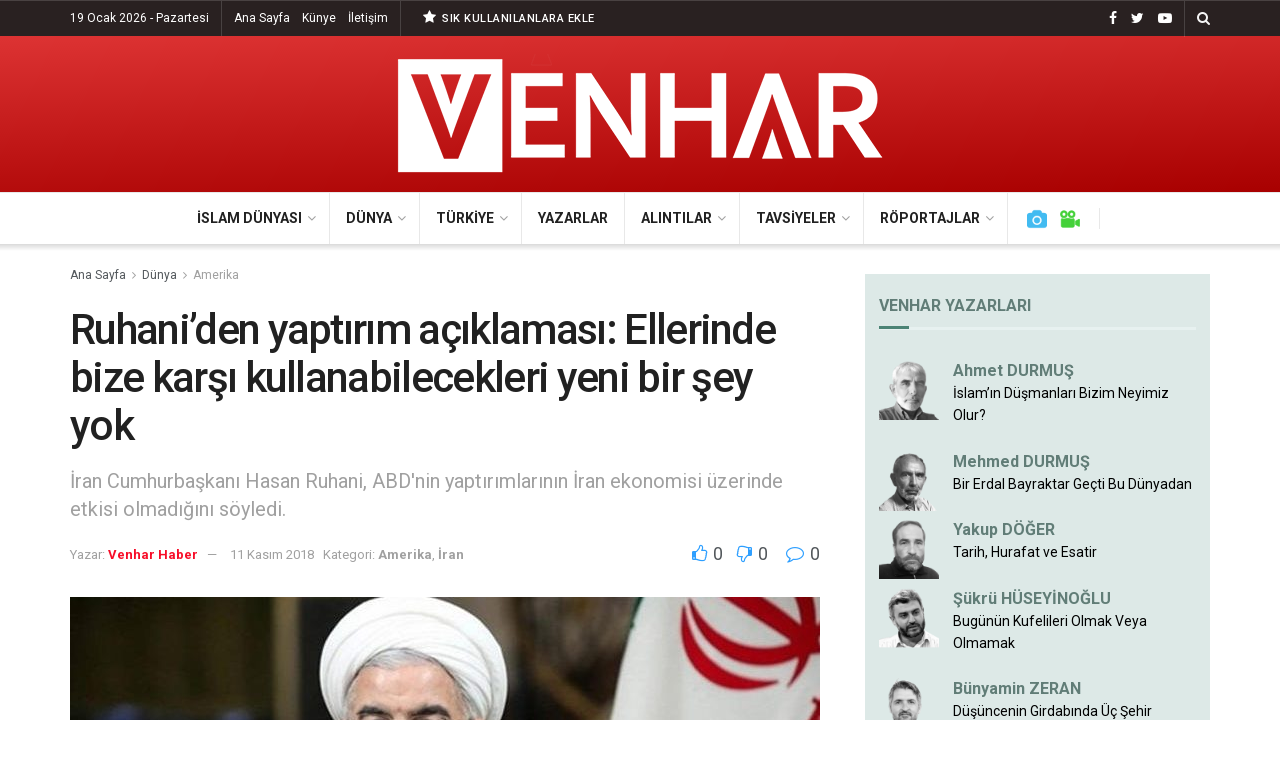

--- FILE ---
content_type: text/html; charset=utf-8
request_url: https://www.google.com/recaptcha/api2/anchor?ar=1&k=6LeYrX4UAAAAAKxYs0onjfd4wuoGmVbXFp7lORCI&co=aHR0cHM6Ly92ZW5oYXJoYWJlci5jb206NDQz&hl=en&v=PoyoqOPhxBO7pBk68S4YbpHZ&theme=light&size=normal&anchor-ms=20000&execute-ms=30000&cb=3ytlt8ofkka7
body_size: 49595
content:
<!DOCTYPE HTML><html dir="ltr" lang="en"><head><meta http-equiv="Content-Type" content="text/html; charset=UTF-8">
<meta http-equiv="X-UA-Compatible" content="IE=edge">
<title>reCAPTCHA</title>
<style type="text/css">
/* cyrillic-ext */
@font-face {
  font-family: 'Roboto';
  font-style: normal;
  font-weight: 400;
  font-stretch: 100%;
  src: url(//fonts.gstatic.com/s/roboto/v48/KFO7CnqEu92Fr1ME7kSn66aGLdTylUAMa3GUBHMdazTgWw.woff2) format('woff2');
  unicode-range: U+0460-052F, U+1C80-1C8A, U+20B4, U+2DE0-2DFF, U+A640-A69F, U+FE2E-FE2F;
}
/* cyrillic */
@font-face {
  font-family: 'Roboto';
  font-style: normal;
  font-weight: 400;
  font-stretch: 100%;
  src: url(//fonts.gstatic.com/s/roboto/v48/KFO7CnqEu92Fr1ME7kSn66aGLdTylUAMa3iUBHMdazTgWw.woff2) format('woff2');
  unicode-range: U+0301, U+0400-045F, U+0490-0491, U+04B0-04B1, U+2116;
}
/* greek-ext */
@font-face {
  font-family: 'Roboto';
  font-style: normal;
  font-weight: 400;
  font-stretch: 100%;
  src: url(//fonts.gstatic.com/s/roboto/v48/KFO7CnqEu92Fr1ME7kSn66aGLdTylUAMa3CUBHMdazTgWw.woff2) format('woff2');
  unicode-range: U+1F00-1FFF;
}
/* greek */
@font-face {
  font-family: 'Roboto';
  font-style: normal;
  font-weight: 400;
  font-stretch: 100%;
  src: url(//fonts.gstatic.com/s/roboto/v48/KFO7CnqEu92Fr1ME7kSn66aGLdTylUAMa3-UBHMdazTgWw.woff2) format('woff2');
  unicode-range: U+0370-0377, U+037A-037F, U+0384-038A, U+038C, U+038E-03A1, U+03A3-03FF;
}
/* math */
@font-face {
  font-family: 'Roboto';
  font-style: normal;
  font-weight: 400;
  font-stretch: 100%;
  src: url(//fonts.gstatic.com/s/roboto/v48/KFO7CnqEu92Fr1ME7kSn66aGLdTylUAMawCUBHMdazTgWw.woff2) format('woff2');
  unicode-range: U+0302-0303, U+0305, U+0307-0308, U+0310, U+0312, U+0315, U+031A, U+0326-0327, U+032C, U+032F-0330, U+0332-0333, U+0338, U+033A, U+0346, U+034D, U+0391-03A1, U+03A3-03A9, U+03B1-03C9, U+03D1, U+03D5-03D6, U+03F0-03F1, U+03F4-03F5, U+2016-2017, U+2034-2038, U+203C, U+2040, U+2043, U+2047, U+2050, U+2057, U+205F, U+2070-2071, U+2074-208E, U+2090-209C, U+20D0-20DC, U+20E1, U+20E5-20EF, U+2100-2112, U+2114-2115, U+2117-2121, U+2123-214F, U+2190, U+2192, U+2194-21AE, U+21B0-21E5, U+21F1-21F2, U+21F4-2211, U+2213-2214, U+2216-22FF, U+2308-230B, U+2310, U+2319, U+231C-2321, U+2336-237A, U+237C, U+2395, U+239B-23B7, U+23D0, U+23DC-23E1, U+2474-2475, U+25AF, U+25B3, U+25B7, U+25BD, U+25C1, U+25CA, U+25CC, U+25FB, U+266D-266F, U+27C0-27FF, U+2900-2AFF, U+2B0E-2B11, U+2B30-2B4C, U+2BFE, U+3030, U+FF5B, U+FF5D, U+1D400-1D7FF, U+1EE00-1EEFF;
}
/* symbols */
@font-face {
  font-family: 'Roboto';
  font-style: normal;
  font-weight: 400;
  font-stretch: 100%;
  src: url(//fonts.gstatic.com/s/roboto/v48/KFO7CnqEu92Fr1ME7kSn66aGLdTylUAMaxKUBHMdazTgWw.woff2) format('woff2');
  unicode-range: U+0001-000C, U+000E-001F, U+007F-009F, U+20DD-20E0, U+20E2-20E4, U+2150-218F, U+2190, U+2192, U+2194-2199, U+21AF, U+21E6-21F0, U+21F3, U+2218-2219, U+2299, U+22C4-22C6, U+2300-243F, U+2440-244A, U+2460-24FF, U+25A0-27BF, U+2800-28FF, U+2921-2922, U+2981, U+29BF, U+29EB, U+2B00-2BFF, U+4DC0-4DFF, U+FFF9-FFFB, U+10140-1018E, U+10190-1019C, U+101A0, U+101D0-101FD, U+102E0-102FB, U+10E60-10E7E, U+1D2C0-1D2D3, U+1D2E0-1D37F, U+1F000-1F0FF, U+1F100-1F1AD, U+1F1E6-1F1FF, U+1F30D-1F30F, U+1F315, U+1F31C, U+1F31E, U+1F320-1F32C, U+1F336, U+1F378, U+1F37D, U+1F382, U+1F393-1F39F, U+1F3A7-1F3A8, U+1F3AC-1F3AF, U+1F3C2, U+1F3C4-1F3C6, U+1F3CA-1F3CE, U+1F3D4-1F3E0, U+1F3ED, U+1F3F1-1F3F3, U+1F3F5-1F3F7, U+1F408, U+1F415, U+1F41F, U+1F426, U+1F43F, U+1F441-1F442, U+1F444, U+1F446-1F449, U+1F44C-1F44E, U+1F453, U+1F46A, U+1F47D, U+1F4A3, U+1F4B0, U+1F4B3, U+1F4B9, U+1F4BB, U+1F4BF, U+1F4C8-1F4CB, U+1F4D6, U+1F4DA, U+1F4DF, U+1F4E3-1F4E6, U+1F4EA-1F4ED, U+1F4F7, U+1F4F9-1F4FB, U+1F4FD-1F4FE, U+1F503, U+1F507-1F50B, U+1F50D, U+1F512-1F513, U+1F53E-1F54A, U+1F54F-1F5FA, U+1F610, U+1F650-1F67F, U+1F687, U+1F68D, U+1F691, U+1F694, U+1F698, U+1F6AD, U+1F6B2, U+1F6B9-1F6BA, U+1F6BC, U+1F6C6-1F6CF, U+1F6D3-1F6D7, U+1F6E0-1F6EA, U+1F6F0-1F6F3, U+1F6F7-1F6FC, U+1F700-1F7FF, U+1F800-1F80B, U+1F810-1F847, U+1F850-1F859, U+1F860-1F887, U+1F890-1F8AD, U+1F8B0-1F8BB, U+1F8C0-1F8C1, U+1F900-1F90B, U+1F93B, U+1F946, U+1F984, U+1F996, U+1F9E9, U+1FA00-1FA6F, U+1FA70-1FA7C, U+1FA80-1FA89, U+1FA8F-1FAC6, U+1FACE-1FADC, U+1FADF-1FAE9, U+1FAF0-1FAF8, U+1FB00-1FBFF;
}
/* vietnamese */
@font-face {
  font-family: 'Roboto';
  font-style: normal;
  font-weight: 400;
  font-stretch: 100%;
  src: url(//fonts.gstatic.com/s/roboto/v48/KFO7CnqEu92Fr1ME7kSn66aGLdTylUAMa3OUBHMdazTgWw.woff2) format('woff2');
  unicode-range: U+0102-0103, U+0110-0111, U+0128-0129, U+0168-0169, U+01A0-01A1, U+01AF-01B0, U+0300-0301, U+0303-0304, U+0308-0309, U+0323, U+0329, U+1EA0-1EF9, U+20AB;
}
/* latin-ext */
@font-face {
  font-family: 'Roboto';
  font-style: normal;
  font-weight: 400;
  font-stretch: 100%;
  src: url(//fonts.gstatic.com/s/roboto/v48/KFO7CnqEu92Fr1ME7kSn66aGLdTylUAMa3KUBHMdazTgWw.woff2) format('woff2');
  unicode-range: U+0100-02BA, U+02BD-02C5, U+02C7-02CC, U+02CE-02D7, U+02DD-02FF, U+0304, U+0308, U+0329, U+1D00-1DBF, U+1E00-1E9F, U+1EF2-1EFF, U+2020, U+20A0-20AB, U+20AD-20C0, U+2113, U+2C60-2C7F, U+A720-A7FF;
}
/* latin */
@font-face {
  font-family: 'Roboto';
  font-style: normal;
  font-weight: 400;
  font-stretch: 100%;
  src: url(//fonts.gstatic.com/s/roboto/v48/KFO7CnqEu92Fr1ME7kSn66aGLdTylUAMa3yUBHMdazQ.woff2) format('woff2');
  unicode-range: U+0000-00FF, U+0131, U+0152-0153, U+02BB-02BC, U+02C6, U+02DA, U+02DC, U+0304, U+0308, U+0329, U+2000-206F, U+20AC, U+2122, U+2191, U+2193, U+2212, U+2215, U+FEFF, U+FFFD;
}
/* cyrillic-ext */
@font-face {
  font-family: 'Roboto';
  font-style: normal;
  font-weight: 500;
  font-stretch: 100%;
  src: url(//fonts.gstatic.com/s/roboto/v48/KFO7CnqEu92Fr1ME7kSn66aGLdTylUAMa3GUBHMdazTgWw.woff2) format('woff2');
  unicode-range: U+0460-052F, U+1C80-1C8A, U+20B4, U+2DE0-2DFF, U+A640-A69F, U+FE2E-FE2F;
}
/* cyrillic */
@font-face {
  font-family: 'Roboto';
  font-style: normal;
  font-weight: 500;
  font-stretch: 100%;
  src: url(//fonts.gstatic.com/s/roboto/v48/KFO7CnqEu92Fr1ME7kSn66aGLdTylUAMa3iUBHMdazTgWw.woff2) format('woff2');
  unicode-range: U+0301, U+0400-045F, U+0490-0491, U+04B0-04B1, U+2116;
}
/* greek-ext */
@font-face {
  font-family: 'Roboto';
  font-style: normal;
  font-weight: 500;
  font-stretch: 100%;
  src: url(//fonts.gstatic.com/s/roboto/v48/KFO7CnqEu92Fr1ME7kSn66aGLdTylUAMa3CUBHMdazTgWw.woff2) format('woff2');
  unicode-range: U+1F00-1FFF;
}
/* greek */
@font-face {
  font-family: 'Roboto';
  font-style: normal;
  font-weight: 500;
  font-stretch: 100%;
  src: url(//fonts.gstatic.com/s/roboto/v48/KFO7CnqEu92Fr1ME7kSn66aGLdTylUAMa3-UBHMdazTgWw.woff2) format('woff2');
  unicode-range: U+0370-0377, U+037A-037F, U+0384-038A, U+038C, U+038E-03A1, U+03A3-03FF;
}
/* math */
@font-face {
  font-family: 'Roboto';
  font-style: normal;
  font-weight: 500;
  font-stretch: 100%;
  src: url(//fonts.gstatic.com/s/roboto/v48/KFO7CnqEu92Fr1ME7kSn66aGLdTylUAMawCUBHMdazTgWw.woff2) format('woff2');
  unicode-range: U+0302-0303, U+0305, U+0307-0308, U+0310, U+0312, U+0315, U+031A, U+0326-0327, U+032C, U+032F-0330, U+0332-0333, U+0338, U+033A, U+0346, U+034D, U+0391-03A1, U+03A3-03A9, U+03B1-03C9, U+03D1, U+03D5-03D6, U+03F0-03F1, U+03F4-03F5, U+2016-2017, U+2034-2038, U+203C, U+2040, U+2043, U+2047, U+2050, U+2057, U+205F, U+2070-2071, U+2074-208E, U+2090-209C, U+20D0-20DC, U+20E1, U+20E5-20EF, U+2100-2112, U+2114-2115, U+2117-2121, U+2123-214F, U+2190, U+2192, U+2194-21AE, U+21B0-21E5, U+21F1-21F2, U+21F4-2211, U+2213-2214, U+2216-22FF, U+2308-230B, U+2310, U+2319, U+231C-2321, U+2336-237A, U+237C, U+2395, U+239B-23B7, U+23D0, U+23DC-23E1, U+2474-2475, U+25AF, U+25B3, U+25B7, U+25BD, U+25C1, U+25CA, U+25CC, U+25FB, U+266D-266F, U+27C0-27FF, U+2900-2AFF, U+2B0E-2B11, U+2B30-2B4C, U+2BFE, U+3030, U+FF5B, U+FF5D, U+1D400-1D7FF, U+1EE00-1EEFF;
}
/* symbols */
@font-face {
  font-family: 'Roboto';
  font-style: normal;
  font-weight: 500;
  font-stretch: 100%;
  src: url(//fonts.gstatic.com/s/roboto/v48/KFO7CnqEu92Fr1ME7kSn66aGLdTylUAMaxKUBHMdazTgWw.woff2) format('woff2');
  unicode-range: U+0001-000C, U+000E-001F, U+007F-009F, U+20DD-20E0, U+20E2-20E4, U+2150-218F, U+2190, U+2192, U+2194-2199, U+21AF, U+21E6-21F0, U+21F3, U+2218-2219, U+2299, U+22C4-22C6, U+2300-243F, U+2440-244A, U+2460-24FF, U+25A0-27BF, U+2800-28FF, U+2921-2922, U+2981, U+29BF, U+29EB, U+2B00-2BFF, U+4DC0-4DFF, U+FFF9-FFFB, U+10140-1018E, U+10190-1019C, U+101A0, U+101D0-101FD, U+102E0-102FB, U+10E60-10E7E, U+1D2C0-1D2D3, U+1D2E0-1D37F, U+1F000-1F0FF, U+1F100-1F1AD, U+1F1E6-1F1FF, U+1F30D-1F30F, U+1F315, U+1F31C, U+1F31E, U+1F320-1F32C, U+1F336, U+1F378, U+1F37D, U+1F382, U+1F393-1F39F, U+1F3A7-1F3A8, U+1F3AC-1F3AF, U+1F3C2, U+1F3C4-1F3C6, U+1F3CA-1F3CE, U+1F3D4-1F3E0, U+1F3ED, U+1F3F1-1F3F3, U+1F3F5-1F3F7, U+1F408, U+1F415, U+1F41F, U+1F426, U+1F43F, U+1F441-1F442, U+1F444, U+1F446-1F449, U+1F44C-1F44E, U+1F453, U+1F46A, U+1F47D, U+1F4A3, U+1F4B0, U+1F4B3, U+1F4B9, U+1F4BB, U+1F4BF, U+1F4C8-1F4CB, U+1F4D6, U+1F4DA, U+1F4DF, U+1F4E3-1F4E6, U+1F4EA-1F4ED, U+1F4F7, U+1F4F9-1F4FB, U+1F4FD-1F4FE, U+1F503, U+1F507-1F50B, U+1F50D, U+1F512-1F513, U+1F53E-1F54A, U+1F54F-1F5FA, U+1F610, U+1F650-1F67F, U+1F687, U+1F68D, U+1F691, U+1F694, U+1F698, U+1F6AD, U+1F6B2, U+1F6B9-1F6BA, U+1F6BC, U+1F6C6-1F6CF, U+1F6D3-1F6D7, U+1F6E0-1F6EA, U+1F6F0-1F6F3, U+1F6F7-1F6FC, U+1F700-1F7FF, U+1F800-1F80B, U+1F810-1F847, U+1F850-1F859, U+1F860-1F887, U+1F890-1F8AD, U+1F8B0-1F8BB, U+1F8C0-1F8C1, U+1F900-1F90B, U+1F93B, U+1F946, U+1F984, U+1F996, U+1F9E9, U+1FA00-1FA6F, U+1FA70-1FA7C, U+1FA80-1FA89, U+1FA8F-1FAC6, U+1FACE-1FADC, U+1FADF-1FAE9, U+1FAF0-1FAF8, U+1FB00-1FBFF;
}
/* vietnamese */
@font-face {
  font-family: 'Roboto';
  font-style: normal;
  font-weight: 500;
  font-stretch: 100%;
  src: url(//fonts.gstatic.com/s/roboto/v48/KFO7CnqEu92Fr1ME7kSn66aGLdTylUAMa3OUBHMdazTgWw.woff2) format('woff2');
  unicode-range: U+0102-0103, U+0110-0111, U+0128-0129, U+0168-0169, U+01A0-01A1, U+01AF-01B0, U+0300-0301, U+0303-0304, U+0308-0309, U+0323, U+0329, U+1EA0-1EF9, U+20AB;
}
/* latin-ext */
@font-face {
  font-family: 'Roboto';
  font-style: normal;
  font-weight: 500;
  font-stretch: 100%;
  src: url(//fonts.gstatic.com/s/roboto/v48/KFO7CnqEu92Fr1ME7kSn66aGLdTylUAMa3KUBHMdazTgWw.woff2) format('woff2');
  unicode-range: U+0100-02BA, U+02BD-02C5, U+02C7-02CC, U+02CE-02D7, U+02DD-02FF, U+0304, U+0308, U+0329, U+1D00-1DBF, U+1E00-1E9F, U+1EF2-1EFF, U+2020, U+20A0-20AB, U+20AD-20C0, U+2113, U+2C60-2C7F, U+A720-A7FF;
}
/* latin */
@font-face {
  font-family: 'Roboto';
  font-style: normal;
  font-weight: 500;
  font-stretch: 100%;
  src: url(//fonts.gstatic.com/s/roboto/v48/KFO7CnqEu92Fr1ME7kSn66aGLdTylUAMa3yUBHMdazQ.woff2) format('woff2');
  unicode-range: U+0000-00FF, U+0131, U+0152-0153, U+02BB-02BC, U+02C6, U+02DA, U+02DC, U+0304, U+0308, U+0329, U+2000-206F, U+20AC, U+2122, U+2191, U+2193, U+2212, U+2215, U+FEFF, U+FFFD;
}
/* cyrillic-ext */
@font-face {
  font-family: 'Roboto';
  font-style: normal;
  font-weight: 900;
  font-stretch: 100%;
  src: url(//fonts.gstatic.com/s/roboto/v48/KFO7CnqEu92Fr1ME7kSn66aGLdTylUAMa3GUBHMdazTgWw.woff2) format('woff2');
  unicode-range: U+0460-052F, U+1C80-1C8A, U+20B4, U+2DE0-2DFF, U+A640-A69F, U+FE2E-FE2F;
}
/* cyrillic */
@font-face {
  font-family: 'Roboto';
  font-style: normal;
  font-weight: 900;
  font-stretch: 100%;
  src: url(//fonts.gstatic.com/s/roboto/v48/KFO7CnqEu92Fr1ME7kSn66aGLdTylUAMa3iUBHMdazTgWw.woff2) format('woff2');
  unicode-range: U+0301, U+0400-045F, U+0490-0491, U+04B0-04B1, U+2116;
}
/* greek-ext */
@font-face {
  font-family: 'Roboto';
  font-style: normal;
  font-weight: 900;
  font-stretch: 100%;
  src: url(//fonts.gstatic.com/s/roboto/v48/KFO7CnqEu92Fr1ME7kSn66aGLdTylUAMa3CUBHMdazTgWw.woff2) format('woff2');
  unicode-range: U+1F00-1FFF;
}
/* greek */
@font-face {
  font-family: 'Roboto';
  font-style: normal;
  font-weight: 900;
  font-stretch: 100%;
  src: url(//fonts.gstatic.com/s/roboto/v48/KFO7CnqEu92Fr1ME7kSn66aGLdTylUAMa3-UBHMdazTgWw.woff2) format('woff2');
  unicode-range: U+0370-0377, U+037A-037F, U+0384-038A, U+038C, U+038E-03A1, U+03A3-03FF;
}
/* math */
@font-face {
  font-family: 'Roboto';
  font-style: normal;
  font-weight: 900;
  font-stretch: 100%;
  src: url(//fonts.gstatic.com/s/roboto/v48/KFO7CnqEu92Fr1ME7kSn66aGLdTylUAMawCUBHMdazTgWw.woff2) format('woff2');
  unicode-range: U+0302-0303, U+0305, U+0307-0308, U+0310, U+0312, U+0315, U+031A, U+0326-0327, U+032C, U+032F-0330, U+0332-0333, U+0338, U+033A, U+0346, U+034D, U+0391-03A1, U+03A3-03A9, U+03B1-03C9, U+03D1, U+03D5-03D6, U+03F0-03F1, U+03F4-03F5, U+2016-2017, U+2034-2038, U+203C, U+2040, U+2043, U+2047, U+2050, U+2057, U+205F, U+2070-2071, U+2074-208E, U+2090-209C, U+20D0-20DC, U+20E1, U+20E5-20EF, U+2100-2112, U+2114-2115, U+2117-2121, U+2123-214F, U+2190, U+2192, U+2194-21AE, U+21B0-21E5, U+21F1-21F2, U+21F4-2211, U+2213-2214, U+2216-22FF, U+2308-230B, U+2310, U+2319, U+231C-2321, U+2336-237A, U+237C, U+2395, U+239B-23B7, U+23D0, U+23DC-23E1, U+2474-2475, U+25AF, U+25B3, U+25B7, U+25BD, U+25C1, U+25CA, U+25CC, U+25FB, U+266D-266F, U+27C0-27FF, U+2900-2AFF, U+2B0E-2B11, U+2B30-2B4C, U+2BFE, U+3030, U+FF5B, U+FF5D, U+1D400-1D7FF, U+1EE00-1EEFF;
}
/* symbols */
@font-face {
  font-family: 'Roboto';
  font-style: normal;
  font-weight: 900;
  font-stretch: 100%;
  src: url(//fonts.gstatic.com/s/roboto/v48/KFO7CnqEu92Fr1ME7kSn66aGLdTylUAMaxKUBHMdazTgWw.woff2) format('woff2');
  unicode-range: U+0001-000C, U+000E-001F, U+007F-009F, U+20DD-20E0, U+20E2-20E4, U+2150-218F, U+2190, U+2192, U+2194-2199, U+21AF, U+21E6-21F0, U+21F3, U+2218-2219, U+2299, U+22C4-22C6, U+2300-243F, U+2440-244A, U+2460-24FF, U+25A0-27BF, U+2800-28FF, U+2921-2922, U+2981, U+29BF, U+29EB, U+2B00-2BFF, U+4DC0-4DFF, U+FFF9-FFFB, U+10140-1018E, U+10190-1019C, U+101A0, U+101D0-101FD, U+102E0-102FB, U+10E60-10E7E, U+1D2C0-1D2D3, U+1D2E0-1D37F, U+1F000-1F0FF, U+1F100-1F1AD, U+1F1E6-1F1FF, U+1F30D-1F30F, U+1F315, U+1F31C, U+1F31E, U+1F320-1F32C, U+1F336, U+1F378, U+1F37D, U+1F382, U+1F393-1F39F, U+1F3A7-1F3A8, U+1F3AC-1F3AF, U+1F3C2, U+1F3C4-1F3C6, U+1F3CA-1F3CE, U+1F3D4-1F3E0, U+1F3ED, U+1F3F1-1F3F3, U+1F3F5-1F3F7, U+1F408, U+1F415, U+1F41F, U+1F426, U+1F43F, U+1F441-1F442, U+1F444, U+1F446-1F449, U+1F44C-1F44E, U+1F453, U+1F46A, U+1F47D, U+1F4A3, U+1F4B0, U+1F4B3, U+1F4B9, U+1F4BB, U+1F4BF, U+1F4C8-1F4CB, U+1F4D6, U+1F4DA, U+1F4DF, U+1F4E3-1F4E6, U+1F4EA-1F4ED, U+1F4F7, U+1F4F9-1F4FB, U+1F4FD-1F4FE, U+1F503, U+1F507-1F50B, U+1F50D, U+1F512-1F513, U+1F53E-1F54A, U+1F54F-1F5FA, U+1F610, U+1F650-1F67F, U+1F687, U+1F68D, U+1F691, U+1F694, U+1F698, U+1F6AD, U+1F6B2, U+1F6B9-1F6BA, U+1F6BC, U+1F6C6-1F6CF, U+1F6D3-1F6D7, U+1F6E0-1F6EA, U+1F6F0-1F6F3, U+1F6F7-1F6FC, U+1F700-1F7FF, U+1F800-1F80B, U+1F810-1F847, U+1F850-1F859, U+1F860-1F887, U+1F890-1F8AD, U+1F8B0-1F8BB, U+1F8C0-1F8C1, U+1F900-1F90B, U+1F93B, U+1F946, U+1F984, U+1F996, U+1F9E9, U+1FA00-1FA6F, U+1FA70-1FA7C, U+1FA80-1FA89, U+1FA8F-1FAC6, U+1FACE-1FADC, U+1FADF-1FAE9, U+1FAF0-1FAF8, U+1FB00-1FBFF;
}
/* vietnamese */
@font-face {
  font-family: 'Roboto';
  font-style: normal;
  font-weight: 900;
  font-stretch: 100%;
  src: url(//fonts.gstatic.com/s/roboto/v48/KFO7CnqEu92Fr1ME7kSn66aGLdTylUAMa3OUBHMdazTgWw.woff2) format('woff2');
  unicode-range: U+0102-0103, U+0110-0111, U+0128-0129, U+0168-0169, U+01A0-01A1, U+01AF-01B0, U+0300-0301, U+0303-0304, U+0308-0309, U+0323, U+0329, U+1EA0-1EF9, U+20AB;
}
/* latin-ext */
@font-face {
  font-family: 'Roboto';
  font-style: normal;
  font-weight: 900;
  font-stretch: 100%;
  src: url(//fonts.gstatic.com/s/roboto/v48/KFO7CnqEu92Fr1ME7kSn66aGLdTylUAMa3KUBHMdazTgWw.woff2) format('woff2');
  unicode-range: U+0100-02BA, U+02BD-02C5, U+02C7-02CC, U+02CE-02D7, U+02DD-02FF, U+0304, U+0308, U+0329, U+1D00-1DBF, U+1E00-1E9F, U+1EF2-1EFF, U+2020, U+20A0-20AB, U+20AD-20C0, U+2113, U+2C60-2C7F, U+A720-A7FF;
}
/* latin */
@font-face {
  font-family: 'Roboto';
  font-style: normal;
  font-weight: 900;
  font-stretch: 100%;
  src: url(//fonts.gstatic.com/s/roboto/v48/KFO7CnqEu92Fr1ME7kSn66aGLdTylUAMa3yUBHMdazQ.woff2) format('woff2');
  unicode-range: U+0000-00FF, U+0131, U+0152-0153, U+02BB-02BC, U+02C6, U+02DA, U+02DC, U+0304, U+0308, U+0329, U+2000-206F, U+20AC, U+2122, U+2191, U+2193, U+2212, U+2215, U+FEFF, U+FFFD;
}

</style>
<link rel="stylesheet" type="text/css" href="https://www.gstatic.com/recaptcha/releases/PoyoqOPhxBO7pBk68S4YbpHZ/styles__ltr.css">
<script nonce="pSn8qTqp37WDjmIqLsExzg" type="text/javascript">window['__recaptcha_api'] = 'https://www.google.com/recaptcha/api2/';</script>
<script type="text/javascript" src="https://www.gstatic.com/recaptcha/releases/PoyoqOPhxBO7pBk68S4YbpHZ/recaptcha__en.js" nonce="pSn8qTqp37WDjmIqLsExzg">
      
    </script></head>
<body><div id="rc-anchor-alert" class="rc-anchor-alert"></div>
<input type="hidden" id="recaptcha-token" value="[base64]">
<script type="text/javascript" nonce="pSn8qTqp37WDjmIqLsExzg">
      recaptcha.anchor.Main.init("[\x22ainput\x22,[\x22bgdata\x22,\x22\x22,\[base64]/[base64]/bmV3IFpbdF0obVswXSk6Sz09Mj9uZXcgWlt0XShtWzBdLG1bMV0pOks9PTM/bmV3IFpbdF0obVswXSxtWzFdLG1bMl0pOks9PTQ/[base64]/[base64]/[base64]/[base64]/[base64]/[base64]/[base64]/[base64]/[base64]/[base64]/[base64]/[base64]/[base64]/[base64]\\u003d\\u003d\x22,\[base64]\\u003d\\u003d\x22,\[base64]/Cjn0jdcO/[base64]/DuMOXwrwSRTjDhhwFC8OwSsOOw78TwrrCi8ObK8ORw7fDkWbDsSTCslbCtEfDhMKSBEbDkwpnBXrChsOnwpPDvcKlwq/CoMONwprDkCdHeCx0wovDrxlUSWoSGHEpUsOswpbClREGwo/Dnz1jwqBHRMKiNMOrwqXCncOTRgnDg8KHEVISwq3DicOHZgkFw49xY8Oqwp3DgsOpwqc7w7RRw5/Cl8KnIMO0K20yLcOkwoYzwrDCucKGdsOXwrfDhWzDtsK7csKYUcK0w5FLw4XDhTt6w5LDnsOAw73DklHCosONdsK6MW9UMxQFZxNaw4toc8K9MMO2w4DCqsOrw7PDqxTDlMKuAkjCikLCtsO/wqR0Gx4wwr10w7lCw43CscOYw7rDu8KZXcOYE3URw7IQwrZowo4Nw7/DicOxbRzCkcKNfmnChybDswrDksOPwqLCsMOLQcKyR8O6w4UpP8OFC8KAw4MNVGbDo13DtcOjw53Do1gCN8Kjw5YGQ0EpXzMIw6HCq1jCmHIwPn3Dk0LCj8Kjw6HDhcOGw7rCi3hlwo3DsEHDocOsw7TDvnV8w59YIsO0w5jCl0kIwo/DtMKKw5dJwofDrlLDpk3DuFHCsMOfwo/DlQ7DlMKERcOAWCvDi8OeXcK5G0tIZsKDb8OVw5rDnsK3a8KMwp3Dj8K7UcO8w41lw4LDqMKCw7NoLGDCkMO2w61eWMOMTWbDqcO3LwbCsAMRXcOqFkTDnQ4YDcOACcOoZsO1BkYUZD8nw4/DklovwqU1ccOMw6PCq8ODw41dw7xDwo/CkcOSJMOFw6lDRgTDjcOVJsO0wrscw6Aqw5jDj8Obwr0GwqzDm8K2w4tUw6PDu8KbwoHCjMKSw5tkcnjDksOuXcOQwpLDuXAwwoHDjFBRw54iw6Q0MMKqw5w1w5pLw5vDgDp4wo7CtMOxTCDClz80HQcPw5gIPsKITAoUw4FNw6HDp8KnH8KqdsOJUU/DtsKcXx7Cn8KqCH4wMsO7w5PDlCPDlntiEcKRQGzCucKWXBs4bMODw7bDusODDEc4wrLDrS/DqcKtwq3CucOSw6oTwoPClCEAw5V9wohew7N5ezfCsMOBwo86wpRRImtTw50bMcOsw4/DsRsFO8OSSMOPAMKOw5fDocOBGcKQB8KFw7PCjj7DnFHCiw/[base64]/CiAF9woDDuA3CgnzDljwbwrvDq8K7wpTDoGJdXMOQw5wAIw4vwq5Pw64IO8Oww5sHw50SIl9Dwoscd8Khw4LDu8O/w5BxdcKPw57CkcOFwrwvOQPCgcKdFsKzTDnDqTEmwoLDkQfCkSNwwrDCp8K1JsKBICPCr8KQwqc3BMOww4XDigUPwq83HcOHYMO6w5bDo8O0DsKCwqhYAsOtKsOnOEhKwqTDiCfDiALDkBvCi1nCtgheUkEoZ2dwwo/[base64]/Z8KXYlfCm8KWSG3DnMK3w5JQCF91O8OgHsOOMDlnFVjDtkPCsA84w77DpMK5woZXUy3CpVhwBcK/w7zCnQrCl2bCtMKPWMK8wpQ0OsKRFVl5w4JNLMOrKANkwp3Do0wYYzccw5XCvWkawq5mw5MSQgEXQMKGwqZQw6FQDsKdw4Qxa8KVPMK5azfDpsOATzVgw5/[base64]/Cj1vDkMK+XDDDhMOmwqcMw7RWwoYYwqtpcsK4UkhzccOgwqrClC4+w6HDq8OkwpF1d8OTCMO/w4Upwo3CthfCksKgw47DnMOYwr9WwoLDsMKvbURJw53CrcOGw7Q1X8OPFzQcw5t4Y2rDjMOHw4leWcOUTSRRw7LCsHBseFB0H8OVwqHDrlVzw5ovfMKTM8O6wo7Dm2fCpwbCocOJasOFTh/CucKVwq/CihYUwqp5w64GNMKCwoUmWDXCpEw+fjtNaMKjwpHCsmNMdUYdwozCiMKVT8O6wqvDvHPDuXjCqsOywqArax5Hw6UKLsKACMKBw6PDpFdpTMKuwpEUXMK5wofCvQrCtGLDmFImScOYw7UYwqtewoRHeH/CnsOODSAMFsKRTUUNwqEIN0nCgcKqwroyaMOWwoUywoXDhMKuw502w77ComTCi8Oxw6Bzw4DDl8KOwrBewrw9dMKQIMKFPjhTwqHDlcO7w7jDi3LDkRkIwrTDtTo8OMOKXXMPwpVcwpdxL0/[base64]/[base64]/[base64]/[base64]/CpDvCm1Mmw7rCkioqw592QTDCsMKYwp7Cnn/CgW3Ch8OOwoBAw5Ipw6kaw7s9wrfDhXYWKcOWcMONw6bCuQ1dw49Twr4nJsOIwqTCsA3DhMK4IMKmIMKuwoPDiQrDtSJ8w4/CnMOYwohcwoV0w4/DscOYRADCn0NTBWLCjBnCuDfCpDVNABzCj8KdKSJZworCg1jCvsOSBMKRK2lpZcOSaMKIw7PCkHbCjcKCNMO5w7vDo8Kpw7daAnrCtMK0w7N/w7nDn8O/P8KgdMOQwr3DjcOxwrsaT8OCRcK7f8OqwqxBw59RYmBVXgvCq8KzDV3DgsKqw4t/w4HDr8OqcU7DjXtXwrPChC4yKE4rIMKPIsKEX0NZw7jDjlh9w7TCqAJzCsK/bwPDrsOOwqgqwqpzwrEKw7DClMKlwrPDoVTCpHdww7lbYsOLQUTCoMOnLcOOVAnDniE8w73CjUzCv8O+w7jCggRYP1fCtcKCw7hBSsKzwohHwrvDkj3DuRQPw58Iw7sgwovCuCt/[base64]/CgyJKdD7DhS01w7gRw7xiw6rCjGHDmcOCDB/DmMOKwqccEMKswrPDi0fCocKMwpFQw4p4c8K+IMO6EcKgYsKRPMOjaUTClnjCn8Onw4PDhCHCpxsXw4gVH1jDsMKjw5LDosOlSmHDnQTDjsKCw6DDhH1LbcK3wp9xw6TDmi7DhsObwrpQwp8qbyPDgSMnXR/[base64]/Cux4IL8KEbMKVwr3Cm1FtwqMNw4nCgMKEwpnCon01wqJUw6NPw4LDpDJww783KAgewpQiMsOQwrvDiWMtwrgeLsO/w5LCjsOTwr7DpjtCaiVUSTfDnMKYZSjCqRdKWcKhAMKAw5Zvw63DssOQWU1iHsKTdcO7RMOuwpQ3wrDDpcOGCMK3N8OcwoZHdgFHw6UMwpJsXhkFGVHCr8O8VE/Dk8K+wr7CsBTCp8O4wqDDnCw6ZDYCw43DicOPEkobw7xdEw07KhvDqgoEwqfDtMOrAmQUWndQw6fCizbCqiTCs8Kfw4jDrShww75ww7QXDcOew5DDul9MwqIiBmk5w4Y4JcK0BkrDllk/[base64]/[base64]/CkMOqwo7DuMKvw77DphoCI38QKsOdSC7DgADCkXsKcHo3SMKBw6vDssKPIMOtw4xvHMK5PcKiwr4IwosOeMOTwp4lwqjCmXEhcXwQwr/CnH7Dm8KXP3rCisKIwqM7wrnDtB3DpTBjw4svKsKUwrk9wrklLSvCvsOrw6w3wpTDmQvCqlR6P3XDiMO2OQIdwoQnwrZ3YSHDhhjDpcKPw6h8w7bDhkQQw6omwrF6NmLCocOawr8Gwos4woVSw7dtw5Zmw7E0SQN/wqvCvBvDkcKhwpPDp20gE8O1w7HDlcK6bE84EmjCqsK4ZTTDn8KoR8OYwpfCih1SLsK9wrcHAcK8w5lAEsKCCMKEVjdzwqjCksO7wprCjHUBw7lfwqPCvQjDsMOER0F0w5N7wrxRJxvCv8OnMGzCtDcwwrJ3w5w/[base64]/[base64]/DrcOURlRlQhpaw79IesOTw4PCucKZw5hsQ8OyYzIawpLDnBVzWMOowo7Con97VhJlwqjDo8OON8K2w6zCsQImOcKISg/DiHzCqR03w7kgTMOuUMOQwrrCmz3DgQoAPMO8woZfQsOHwqLDgsKqwqhBEUNXw5PCpcOESlMrbjfDkjErdMKbQcK4HwB2w7TDmF7DoMKMXcK2B8Khf8KNFMK/KcOpwqR6wq98ZDjDrB8FGEvDjA3DjhIKwpMePzIpeTcHcSfCrMKIZsOzVcKCw7rDlXDCvzrDkMOdwonDv15hw6LCoMOjw4IuNMKgW8OwwoXCoTLCoD7Doz8UYsKgU03DgTJNH8Kuw5lHw7VUTcKsZS4cw7DChB1FVwM1w7HDo8K1HGDCpMO/woPDm8OCw7IBK3BiwrTCjMKcw55SA8KTw6LDj8K0dMK9w77CncOiwrfCvmEoKsO4wr5uw7kJYsKlwpjDhMOWPzDCqcOwUS3ChsKqDCnCpsKDwqvCrFTCpBrCq8OPwoZkwrzChsOwDXfDsz/CsHLCnsOWwqLDig/DgWwXwr4xIcO/[base64]/CgmVOw7rDg2zDsFPDplJbw6QYwqDDlk9uAk7DuFbCmcK7w5Fgw65qAsOqw5nDlX7Do8O1wr5Ew4vDo8Otw7fCkgbDgcK3w6U4Z8K3XBfCt8KUw4xhPT5qwpkCEMOowqLDvVTDk8O+w6XCky7ClsOyUlLDj2zDpw/DsS0xJsKPP8OsaMKkWMKJw7hPTMKuRHZhwp1hOsKBw5nDgU0NAnxzKAQkw7DDn8Ouw6VrKcK0JUoYLi8lfcKbG3lkLRd/AyZRwqoIGcKow6YuwrzCvsOcwqJgOS9IOsKIw6d1wrnDrMO7T8O7a8OXw7rCpsK+HX0swp/[base64]/aUTDkcOZwpTCrDnCrx/CjMKuI8OFw6FFwqzCj1RGPwomw7XCsAXDpMKQw7/CgEgJwrUVw5NvQMOPwo7DmcOyB8OgwpNTw5NSw6ABA2s+EivCsk7DnW7Di8OdA8KxKwMmw5FzHcODcAtbw4/Cp8K4RG/CtcKvOGYBZsKRU8OUGnTDrn80w4x0dlDDlQBfLVHDvcKUTcOZw6rDpHkWw5w6w7MawpTDtx0qwpXDtsK7w754wobDlcK1w5kufMODwq7DgzknQsK9D8OkATM9w5IEdzTDkcK+fsK/w4MXZ8KjWnrDk2DDr8K/wqnCucKPwrdNDsKHfcKHwrLDk8Kyw7Jcw53DilLCjcKZwqIIcicQOk81w5LCiMK6asOAB8KkOyvDnynCqcKTw4NSwr4uNMOYUzhaw7zCssKDQlNjXz/CpcOMFmXDv3FNb8OcMsKYYyc6wpzCi8Ovw67Dpyo4RMOuwpDCi8KTw7wvw41qw6VBwrjDjcOWf8K8OsOvw6Y7woEzC8OvKGZyw5HCuyUFw7nCpStDwr7Dik3Dg1wpw7XCiMOZwrJLJQ/[base64]/[base64]/CkcKjYznCl8KSw5LDvcKaw6jCi8OCVcOew7jDvMO4QcKzQ8Kowqs/[base64]/fwvDtcO9wohMeRZtwrMPwrMaElPCk8KnUVhBFGE6w5HCtMOwFnTCrH/Cp34aS8OqVMKYwrELworCisO2w6LCn8O9w6U4DMKZwrlpNMKHwrLCjAbDl8OAw6DCn31CwrPCjWXCnxHCqcKKVxzDqk5gw6HClQU6w6HCpMKuw5bDgSTCpsOVw6l/wpnDhV3CucKQBTgJwoHDow3DpcKZW8KMVsOqORrCslFpRsK5dMOqWi3CvMOCw4leB37DthooX8KCw57DhcKZQ8OCEsOKCMKawrbCinTDuBbDncKuS8KmwpVawrzDnhI5eE7DuCbCm1FfTWRjwoPDn0/Co8O8JAjCn8K4e8K+U8K6SlPCisKgwqPDvMKoC2HCt2zDqXciw43Cv8Ktw7DCscKXwplYHy3ChsK6wopTNsOpw6DDiVLDmcOlwpjDiRZwScONwog9EsO4woHCs3h/DV/Dpmokw5LDtsKsw7hRdwnCkgBYw7jDp3MdBF/DuGdMUsOswqF9BMOZdCFww6vCsMK0w5PDhMO7w7XDjW/DksOTwpTDjlbDjcOVw6vCmMKdw4FDFTfDqsKlw5PDrsKWCT80Xm7Du8KSw5gaLMOhXcOtwqt7U8KvwoA/w4fCuMORw6nDrcKkwonCq3/[base64]/w7vCsG4gw79nXGoTw6Msw55mw6/CncKBPsKTWCosw5U6CcO6wrDCs8OJUEvCkksrw74Dw6HDvsO8HnDCkMOffkLCs8K7wr/CrMK/w7HCvcKfWcOVKF/[base64]/DvsO6d8ONUHLDhybCtFfCkMOpw7DCg8Oxw5vDpAs/wqHDrsK7BMKZw4dLe8OmasOqw6hCIsOIwpY5W8KKw5HCuw8mHELCl8OUZhdTw41RwoHCjMKnEMOKwr4Gw7TDjMKDK0BaVMKzB8K9wp3Cll3CosKTw6HCssOoIcOTwoHDmsOrHyrCocOkFMO0wolHK0seFMO/[base64]/Dr0zDmcKNWMKKV2bDuMOkBhgIWMONU3fCscOCZsOBaMOGwolEbyTDksKzXcKRN8Ocw7PDhMKLwpbDqGvCsXczB8OAYUvDg8Kkwrwqwo7CmcKewqDCvzgww5oCworCkUbDiQsEGTVoCcOew6DDtcO/AMKraMOrW8OIfyxFb0o1XMKWwr1peADDhcKEwrnCnlUdw7DCoHV+KcK+bSzDi8K4w6nDkcOncSNDCsKAX1DCmytkw6nCscKMA8OQw7/Dsy/CpxfCpUvDtgPCuMOaw6HCpsKow7gsw73Dgl/[base64]/w5Amw7o9G8Oew6DCmHLDoRrCvsOsVcKdTDDDgkQYJMOKETYyw77DsMOhDxfDnsKAw71nHx/CtMK8wqPCmMOQwpQIFwjCkArCpsKWNCR2OcO2McKDw5TCj8KcFgwjwqlDw6bCmcOUb8OwGMO6wqR/e1jCr1wuRcO9w6Nsw5XDicK0RMKCwozDjwwcWWzDjsKTw5jCkj3DncOPbsOINcOSSDbDtMOMwrnDkcOQwr7DscKkIFHDpAliwr4EVcK5HsOOWwTDhAR7fwAowrfCjW8mewd9UMKVDcOGwoAXwoBwRsKGIy/Ds2LDqcK7ZVPDhhxJH8KYwr7ChyvDvcKHw4pAWDvCpsOSwp/DrHB2w7bDknDDrcO/w7rCmg3Dtm3CgcKrw79yB8OMMMKRw44xX0zCuWM3TMOcw6kswqrCjWXCiFvDj8Osw4DCiFLClcO+w5rDiMKvQ2RnVMKZwqzCmcOBZlnChVDCl8KWfXrCmcKzesK7wqPDiF/DkMO0w7LCn1V/w547w4DDk8OEwrvCiTZmWDrDvmDDicKQEsKUEgNjACo7L8KBwqNQw6bCoW83wpRewqBsb1JFw4BzKBXCoj/DqDQ/wqQLw5/CpsKhYMOnIxgGwpbCs8OXAShhwqA0w5pfVQPCoMO0w7UWYcO5wr/DqBR8KsOZwpzDl1B1woBiDcOLTknDkS7Cu8O9woVGwrXCjcO5wrzCu8K7L2nDoMKww6skMsOFwpDChUISw4BLMQJ/wolaw4TCn8KoegBlw5NuwqjCnsOHE8KEwo9nw5EiXsKwwqB+wojDqT5fJQFowp0iw4HDq8K3wrTCqmJ1wqlHw5rDjWPDm8OtwrA0TcOJNRjChnwIai7DjcOXJ8Kpw6JgWnPCgAMaCMKYw5vCisK+w5/ChMKywqLCqMOCCBPCjcKOcMOhwrvCihpHUcOdw4fCrsKIwqXCvBrCqMOrES5bZcODHcKrXjpOfMOJDDrCp8KLJgsbw6ohfRF5woTDm8OTw4HDtMOnfDJBw6Amwr45w7zDvy43woIiwqXCvsKRZsKMw5bCrH7CusKsIzs2e8KFw7PCqnQgSwrDtl/[base64]/bDYUw4PDijU3w4hjw7g9csK6dWsZwrdlKMObw5EWL8KowobDqMOawoQ0w7/CjMOLQsOEw5TDpMOvLsOMV8OPw7sXwoLDohNgPW/CoCMgGgLDkMK3woLDuMOQwq7DmsOlwqDCvk1KwqLDncOZw7vDv2JWcsOBJRNMAGbDpC7DphrCn8KZZsKmfBMUU8Oaw71/CsKpJcOsw60gRMKrw4HDo8KZwq59QXAvJi4FwpTDiwcPHcKBWQnDh8OAXFXDiC7DhMOpw7smw7HDqsOkwqgxTsKKw75Zwp/CumfDtsOQwoQNR8O4RQHDmsOlYgdtwo1XRnHDrsK4w6nDjsO8wqgHMMKEJSM3w4UIwrF2w7rDqGAjEcOjw4/[base64]/[base64]/CgWIZBAovw5rDhcKyRMOxw5DDhcOIwo7DscOzwoIqwopnCgFjaMO7wqXDvgMCw4HDsMKDQsKZw5/[base64]/Cq8KMw5LDg3szwqYQLm/CmcOnwrUZwoN5wocnwoLCqzHDhsOzRiLDklxRAizDo8Kkw6/CisKyOFBxw6rDh8ObwoZKw4I1w49AFBnDvHbDlcKNwp7DqsKuw7Mhw5TDhVrDoCwBw6LCvMKpbE9hwoAhw6rCn0IWdcOmfcOqSsORbMK/wrrCsFjDgsOxw6DDkVgRNcKiJcOlODPDmgFRO8KeTMOhwrzDj3ofUy/Dg8KQwoTDhMKgwpsbKwHDoiXCiVwdFUV/wpp8XMOuw7fDm8K/[base64]/w4jDp14Yw4LCksKBwpvDlXjDp1TDvxnCmG8AwqzCh2AwaMKeRWLCl8OZHsKIwqzCuBZSBsK5FmzDuHzCvSJlw4cqw6rDsgfDmHzCrF/CmEAmEMOLKMKZAsK4WmfDl8Ktwrdfw7jDqsOcwpHCp8O7wpbCgsOwwpbDlcOZw705aXh0Tn/[base64]/DrsOzw7jCoxwgH8K5w5cqw7HDvsKtOsO4OSDCqRbCgnTCuh8hw7FDwpzDkGcdPsOYKsKtWsOHwrlNFzoUFD/DuMOHe0gXwpnCgHrCsDbCkcOwfcKww5clw50awpN6w5XDln/CuFwpYyIWGWPCvSnCpkHDpjh1QcORwoNZw5zDvAXCocKWwr3CvcKUYVXCosKCwo0DwqrCk8O+wocLe8OLaMO3wqPCn8OGwpVkw5MUJ8KvwqXCg8OdDMK4wq8VHsO6wrdqQx7DhS/DrsOVRMOwasKUwpDDpxwLdsKuTMO/woFzw4dJw4l0w4FuDMO4fWDCtg55w444JGJaIFzChMOYwrIWc8O5w4zDjsO+w69RexVVacOiw4Fgw7FGJBgmQ0TDncKoJG3CrsOKw5sGBhrDpcKZwojCrE/DvwfDi8KGZy3DgjgQOkPDrMOmw5nCqsKsZMOQME9rwpk1w6/[base64]/CnsOKwrjDiVPDicKcaXg5GBQPw7giwp/DohrCkXNpwrVkUX7CpcKcbcOOX8KuwqfDj8K9wpPCm0fDuDkWw6XDpsKNwr5XS8KeGmzCgcOWf1/[base64]/Dm8OeL8O/wrLClkMSw7hTw7Rqw5fCpmHCmMO2NsOFWsKzLsOFBcOpSMOhw6XCjFvDgsK/w7rCq3HDqUHCiTHCuDPCpMOswqs2TsOFAcKcIsKHw59cw6dfwrk0w4h1w74/woYMKlZuK8Kmwo0/[base64]/[base64]/worDsWN/w4bChMKsw63Cv8O1w6/[base64]/wqwtVAHCksOwwr7CpcOLU2RJcjNGwqvCgcOkPl/DvANwwrbCgmlkwo3Dj8O9ImrDmgXCilfDnS7CncKAWsKPwpwuCsKgTcObwo8JSMKMwq9lEcKOwrZ9Zy7DnMOrJsOzw7cLwr5jS8Onw5TDi8OowojCosOlWhxAc1xawokgV0/[base64]/Ch8OKw4rDmGXDjBnDvcKuUcONOlE4w4LDg8K1wrctUFlNwrHDqH/CgcOWcsKZwoFgRjrDlBHCq0R8woJqLCp4w6h1w47Ds8K9P1PCqH3CgcOKTCHCrhnCu8OvwpNxwq/[base64]/ClsOzw6d4PWXDpMKEw6zCtnFtCsKSwqLDvlPDlMKmw7UGw4x1GEbCosKnw7jCvnnDnMK1CMOVHid5wrXCtBM3TgMYwqd0w57Cj8OUwq3DhMK/wqvCszfCocKGwqUBw4MIw61UMMKSwrTCvWLCszXCkD5jXsKNHcKGeW4dw4xKKsOowpJ0w4VibMOFw5oywrtJasORw6N1IMOPEMO2w5EPwrI7EsOjwpl9XhdxaHdtw4k5FUrDpFRTwqDDjF/[base64]/Dtg0EaXjCnsO9w60HZMKwwoYEwq/DlA3CgS9zw6/CmsOaw6M7wpQQCsOCwrUgV1V0YMKicDjCox3CpMK3wrpIwrtGwo3Dj37CnB0ram4hVcO5wqfCmsKxwpBLYxgCw7cGfy/[base64]/wqvCgAHDqMKyw4XDhHDCoMOpeTjCp8O/DcK9wrLCll1jRcO/AMORY8KnKcOLw7bCknfCicKSYFkhwr9hL8KQElQzQMOuNcO7w5nCusK+wovChMK/[base64]/A3E/JwAPw5zDvjbDmcOBaRHCoMOzfxh6w6Aewq12wppDwrDDqWE2w73DhTrCt8ONKgHCgAUUw7LCpCwgJXTChzoySMOgaXDCslQHw7LDqsKAwrYTNljCvHs7NcKnM8OXwqrDmxbCiEfDjcOAeMOWw5bCo8OJw5BTPR/DmMKKRMKHw6p/[base64]/KQnCk8OLw51EC8KSVGhuwogkasOkw4/CqWsLwoDCmmnDmMOCw4EXCivDicK+wqVlTwfDksKOKsO3UsOjw7dbw7MhBxjDmMOrDMOFFMORPELDg1M0w5jClsKeO1zCpULCohRLw6nCsHcAOMOOB8OMwrTCtmcuwp/Dpx7Dr3rChU/Dr1jCkQvDgsKfwrUEWcORXnzDrBDCncO6RcOPcHDDomLCjiXDqRbCrMOKCxppwph1w7DDucKnw4TDp0HCkcO6wq/[base64]/CgxDDoMKkwrZ+OMOwPAdQY8Oad3PDrHMAXcOFZMKrwp9lH8OGw5rCkjt2fUAjw7l2wo/CiMOzw4zCq8KgYBBtQ8KOw7sjwqTCiUA4fsKowrLCjsOXMhlLEMOEw6dWwpDCkMKRJEfCtV/CmMK9w653wq/[base64]/wovClBfCvRsEw692wp3CjMOgAwNTw4ELwobDosOcw7lgOnXDgcOhOsOmN8K9CnkWYxERBMOvw5AYLCvCpsKya8KpTcKawpvCvMOuwoRwAcKSLMK8G1dRacKJTcKDPsKAw5sMDcORw67DpMO3VHTDkXnDjsOdDMOfwq4Qw6/DisOWwrXCucKoKUTDp8K3HyzCgsO2w4XCicKUZk3CvMKuesO5wrUuwofClMK9T0XCm3VhfcKWwoHCo17CmGBATkTDhcO6flXCglHCmsOvKQkyGWvDvRDCucK3ZDHDjVnDgcOIesOjw5o8w5LDjcO9wp9ew4nCsgllwq7DoQvClAXCpMOMw6c/LxrCq8KCwobCpDfCssO8A8OdwrxLAMOKKkfChMKmwqrDtGrDuUxJwo9BNSoecG56wp00wobDrmt2RsOjw7ZfTMKnw6HCpMOewpbDkSJ3wogqw4kOw5FgYGLDnA0yJsKxwrTDqFTDmz1NLknDp8OXKsObw5/Dg1zDtClhw4MSwqfCpTnDqgXClsOUE8OiwrocO1jCucO1DcK/QMKjc8O+dsOVP8Kzw5/Cq3Eyw6NMflUJwqV9wr4gFXUkLMKNDMO1w7TDlsOvHFjCiiZrUz/[base64]/CmcOnEMOfwpfCocKGwrPCny4kHMKCw6A6TT8twovDrg/DtBLCjMKgWmTCnyfDl8KHJy1MVUAPcsKuw6Flwp1YMg7Do0prw5HChAJowq/Cnh3DrsOXZSBLwoAeSEZlw7JMVMOWVcKBw741PMOSOXzCkQpQLQTDisOLCMKCSVQOawHDsMOIPXvCsmHCr17DtmIlwqfDrcOzWsOxw5DDmcKzwrfDn1N/w5bCtzLDuB/CgAdkw4kjw7PCvcOGwrPDtsO2OMKuw6DCg8K9wr3DvldZaA/CrcOba8ORwqdaQnxrw5EUDg7DjsO/w7fDvsOwC1/CgBTDt0LCusOowpkoTiXDnMOow79Zw57CkBwccsO6wrITIQTDj2dAwq3Cn8KbO8KJFsKmw4gHbsK0w7/DrsOjwqJoa8Kiw4XDngdWf8KGwr7DiVvCmcKPCWJPYsO6AMKVw71OLsKPwqw8WXgcw7UIwoYhw7HCgAfDsMOEE3wnwpc/w5kawoo1w7xVfMKITcK/[base64]/DqWTDv1PCpxwgJ8OCeMKXw7/CisOqQzrDscOJAEHCn8KMEsOBKX0pPcObw5PDn8OswqPDvXjDn8O6TsKPw47DqsOvPcKJGsKmw61fEncQw7fCqkDCucOrZErCl3bDqWQ/w6rDki9DBsK/[base64]/[base64]/[base64]/CrcK+fcOzw7XCrkdHw77CpWRaw6B7IsO6V2bCjSZATsO4fcK1LsK7wq4pwokhLcO5w5vCnMKNbVDDncOOw6vDg8OjwqR7wqEDal05wo7DikM/[base64]/ChMKRFcOhw4IzcHxvKHvCucOSH8O1wpgqw5UVw6PDnMKww6k5wqXDnsKQCMOFw4Qyw5c8FsO4dh3CoC/Cpn9Uw5nCkcKaEwPCpVoTFkLCvsKQYMO7wqtawqnDjMOFOwxyHMOYNmdHZMOHV1HDkiNzw4HCg3VKwqHCmlHCnzgAwpwjwqnDuMOkwqPCogwELsO4AsKecyUGbAHDmk3CqMO2wqLCp25jw5bDpcKKL8K5KMOgCsKVwpbCkUDDm8KZwp1Fw6M0wqfCljnDvQ1yLsKzw7/CkcKxw5YTWsOYw7vCr8OqBEjDnBPDln/DvQoDK0/DjcKUwpwIOEvDqW5fZXY1wot1w5XCqQl0d8OGw7F0ZsKZXxwqwrkAasKSw68mwpdXGEZ6QsKiwr1+V2bDlsKtC8KzwrgpWMK/[base64]/[base64]/ecOCw5fDlBZkbsOcbnbDrMK9w5LCosKtwofDhMO3w47CqQfDs8KpL8KgwqhSw4PChm3Dk1nDgFAYwodqT8O4MX/DgsK1wrlAXMK9EEHCvg9Ew7rDqsOcVsKCwohoGMOGw6dCWMOuw7Q4T8KpOMOjbAQxwpbDvgbDi8ONCMKPwojCosK+wqhDw5/DsUrCisOtw5bCukLDuMK0wo9Xw4DDrCpHwr9nOiHCoMKQw6fChAUqV8OcG8K3JhBVMWLDsMOGw4fCu8Ojw69ewp/Cg8KJfhocwrzDqknCgsKGwoQtEMKjw5XDusKddh/DrcKHY0rCrQN9wp/DvCsqw5Fuwqdxw4kiw7HCnMOAI8KVwrRLUDRhVsKrw7oRwpcUaGFIQA3DjmHCjU1ow6XDrwdnC1EUw75mwo/[base64]/wpkIMMOYwpzDpjA6wpxEaELCq2cCwoFTFwVSSiXDvCobOFxNw5pKw6hQwqHCg8Okw7/[base64]/[base64]/w5PCnsOdRhnDlQ86IcKtYMOaw5LCp3gsDxckH8OcWsKjA8ObwrNowqvCssKMLzrCrsKowoVMw44Gw7TClktMw7UEbiAzw5/DgEAoOmwCw7HDh2Y2ZkjDu8O7ShbDtMKuwo8Xw50Vf8O+XCJHZsOqPFh5w49jwrs1wrzClcOqwoMOJCRDw7J5NMOTwrzCm216dDdNw6lKDnTCqsOLwqBEwqRcwozDvMKyw6EqwpRFw4TDmcKBw7rDqH3DvMK9fTxqGwBewolBwphEdsOlw5/DoUIqKRTDqcKrwrlywrMtMMKTw6ZoICrCnAVywqYswozCuXXDmScVw7LDoHHCrTDCp8OFw5o+HC85w556GsKxZsKow43CiHnCvA/CizbDkMO1w47ChcKaYMKxCMOww6Rewpw8El5rSMOFVcOzwpsKdXo/LEoDZsKyKVklXUjDu8KRwposwrYhClPDgMO3fMOFKMKMw7/Dp8K/PCgsw4jCsgpawrVtEcOWD8Kqw5zCvV/Cs8K1fMKCwqIZVifDnMKbw65fw7NHwr3CmMO5ZcKPQhMOTMOyw6HClsOXwog6Z8O0w5PClMKsXABGa8K4w74awrx8YsOmw5Rcw7cfd8Oxw64YwqdwC8O4woEww7zDszbDkUvCl8Kww4o3wqvDnwDDthB+acKaw7Fzwp/CjMKKw4HCjU/DpsKjw4dlaTnCmMOnw7rCvXfCk8Oqw7DDjVvDnsOqccOGJjcGPFzDnwDCnMKVb8OdIcKfZ2xGQTlqw5s6w6LCjcKoFcOqEcKiw556eH1fw5ZXBQ/ClRFZMQfCoyvCl8K2woDDncO7w5hIdEjDkcKIw6jDrmdXwrw4DcKjw77DlxfCkQxNOMOsw7MgOX8pBsOwCsOBAT7DkyzChAFlw43Cg2ZOw4zDrQZ9w4vCkTwceSBpJHbChMK/JjFvLcKBZgddwpB4MnEvTkkiGj81wrTChcKjwr7Cti7DnSQwwqMZw6rCgVPCncKYw6p0IC0QKsOtw5TCn0xzwozDqMKjdhXCmcO/PcK0w7QtwrXCv0w4YQ12K1nCn2xqLMOgw5AUwqx4w59zwozDq8KYw592WA4cIcOkw59HYsKPfsOdLDfDogEsw4PCg3/DpsKvVGHDk8OMwqzCjgcewrrCh8KxUcOdw6fDklcdelTCmMOWw6LDosKIZQttI0kVQ8K3w6vCnMKiw77DgF/DniHCmcK/w5/Cqw40TsKzeMOzfVFUCMODwo0Uwqc4Ul/DrsOGQxxVLcKXwqfCuTZhw6p3JEckTArCsD/CvcO6wpLCtMOsNDbCkcKIwojDl8OpAjVLcmLCi8ODR2HCgD1AwpEMw6RxF1fDiMKdw7MLKTA7OMO8woNcDsK2wplvN2MmMyDDsAQzW8Ohw7ZRwojCiiTDu8O7wpdPdMKKWSl5N1gBwp/DgsOSBcK2w5fDqWRwDzPDnDQYwp4zw7fCl20dDQo0w5zCswM5KGc3HsKgG8OHw40qw6vDtQfDv24Vw5bDmz81w6vDnSEmGMO/woRxw57DrsOfw4TClMKsO8Kqw4nDjVpbw59MwoxpJcKdOMK8wqY2UsOjwok5wqwzbcOgw68CNB/[base64]/OsKsw7TDv8KuVMKBEw9/[base64]/DrMOawqEbwpfDsXvCnMKpfsK1OHPDtMKBesONwovChx3DssOHQ8KwaXrCpzDDicO5KzXCnDbDvMKXZsK4KFdyRVlVAyvDl8OQw6ZqwochDTVAwqTDnMOQw5HCsMK2w6fClXIoK8OVYh/ChSwaw5nCm8OqEcOLw6LCu1PCksKHwoAiQcKwwqnDqMO8dCcVNMKBw5DCuWUkXVt2w7DDkMKNw6s8fDHCvcKTwrjDpcKqwo3CtS0aw5Nfw6/[base64]/[base64]/[base64]/DsjTCocOyOcOfK8OQCGXCp2vClyXDpghywq4WV8OTY8OUwqrCoFIUVVPCvsKuMnZYw6Z2woE9w7U7cDMvwqoXKlXCvgrClENUwoPCqsKBwoMaw7zDrcOjfGcRTcKTVMOVwqdwbcO7w4F+JVc8w6DCoxIjbsO0cMKVAcO1wqAifcKww5DChTkqKhMCcsKmBMKxw5VfNm/DnGQ4JcONwrnDi1DDlTkiw5jDkVfDj8KCw6DDmk1uAUgIJMO2wpxOGMOVw7PCqMKswp3CiEZ/w7tDcXpeNsOWw5vCmVofRMOvwp/CpFBkHUvDlR4UQ8O0IcKPEEPCmcK0\x22],null,[\x22conf\x22,null,\x226LeYrX4UAAAAAKxYs0onjfd4wuoGmVbXFp7lORCI\x22,0,null,null,null,1,[21,125,63,73,95,87,41,43,42,83,102,105,109,121],[1017145,623],0,null,null,null,null,0,null,0,1,700,1,null,0,\[base64]/76lBhn6iwkZoQoZnOKMAhk\\u003d\x22,0,0,null,null,1,null,0,0,null,null,null,0],\x22https://venharhaber.com:443\x22,null,[1,1,1],null,null,null,0,3600,[\x22https://www.google.com/intl/en/policies/privacy/\x22,\x22https://www.google.com/intl/en/policies/terms/\x22],\x22+7RCI/tKhQ0pitNtuZ8Ya7HQLWxyBWkEjB6IxaclABU\\u003d\x22,0,0,null,1,1768820929181,0,0,[10,37,55],null,[180,14,183,29],\x22RC-tG5rggeAc3kkog\x22,null,null,null,null,null,\x220dAFcWeA74LEeMta5m5MoOBi47D-FYBPW_vZSWhkFUOLo9_Bf6QjGqxOZndZn93Gve7a0edz_SH8xVyx0BeTuQuHF6fWVIA7CgfQ\x22,1768903729157]");
    </script></body></html>

--- FILE ---
content_type: text/html; charset=utf-8
request_url: https://www.google.com/recaptcha/api2/anchor?ar=1&k=6LeYrX4UAAAAAKxYs0onjfd4wuoGmVbXFp7lORCI&co=aHR0cHM6Ly92ZW5oYXJoYWJlci5jb206NDQz&hl=en&v=PoyoqOPhxBO7pBk68S4YbpHZ&theme=light&size=normal&anchor-ms=20000&execute-ms=30000&cb=lkdy1ip7n86y
body_size: 49264
content:
<!DOCTYPE HTML><html dir="ltr" lang="en"><head><meta http-equiv="Content-Type" content="text/html; charset=UTF-8">
<meta http-equiv="X-UA-Compatible" content="IE=edge">
<title>reCAPTCHA</title>
<style type="text/css">
/* cyrillic-ext */
@font-face {
  font-family: 'Roboto';
  font-style: normal;
  font-weight: 400;
  font-stretch: 100%;
  src: url(//fonts.gstatic.com/s/roboto/v48/KFO7CnqEu92Fr1ME7kSn66aGLdTylUAMa3GUBHMdazTgWw.woff2) format('woff2');
  unicode-range: U+0460-052F, U+1C80-1C8A, U+20B4, U+2DE0-2DFF, U+A640-A69F, U+FE2E-FE2F;
}
/* cyrillic */
@font-face {
  font-family: 'Roboto';
  font-style: normal;
  font-weight: 400;
  font-stretch: 100%;
  src: url(//fonts.gstatic.com/s/roboto/v48/KFO7CnqEu92Fr1ME7kSn66aGLdTylUAMa3iUBHMdazTgWw.woff2) format('woff2');
  unicode-range: U+0301, U+0400-045F, U+0490-0491, U+04B0-04B1, U+2116;
}
/* greek-ext */
@font-face {
  font-family: 'Roboto';
  font-style: normal;
  font-weight: 400;
  font-stretch: 100%;
  src: url(//fonts.gstatic.com/s/roboto/v48/KFO7CnqEu92Fr1ME7kSn66aGLdTylUAMa3CUBHMdazTgWw.woff2) format('woff2');
  unicode-range: U+1F00-1FFF;
}
/* greek */
@font-face {
  font-family: 'Roboto';
  font-style: normal;
  font-weight: 400;
  font-stretch: 100%;
  src: url(//fonts.gstatic.com/s/roboto/v48/KFO7CnqEu92Fr1ME7kSn66aGLdTylUAMa3-UBHMdazTgWw.woff2) format('woff2');
  unicode-range: U+0370-0377, U+037A-037F, U+0384-038A, U+038C, U+038E-03A1, U+03A3-03FF;
}
/* math */
@font-face {
  font-family: 'Roboto';
  font-style: normal;
  font-weight: 400;
  font-stretch: 100%;
  src: url(//fonts.gstatic.com/s/roboto/v48/KFO7CnqEu92Fr1ME7kSn66aGLdTylUAMawCUBHMdazTgWw.woff2) format('woff2');
  unicode-range: U+0302-0303, U+0305, U+0307-0308, U+0310, U+0312, U+0315, U+031A, U+0326-0327, U+032C, U+032F-0330, U+0332-0333, U+0338, U+033A, U+0346, U+034D, U+0391-03A1, U+03A3-03A9, U+03B1-03C9, U+03D1, U+03D5-03D6, U+03F0-03F1, U+03F4-03F5, U+2016-2017, U+2034-2038, U+203C, U+2040, U+2043, U+2047, U+2050, U+2057, U+205F, U+2070-2071, U+2074-208E, U+2090-209C, U+20D0-20DC, U+20E1, U+20E5-20EF, U+2100-2112, U+2114-2115, U+2117-2121, U+2123-214F, U+2190, U+2192, U+2194-21AE, U+21B0-21E5, U+21F1-21F2, U+21F4-2211, U+2213-2214, U+2216-22FF, U+2308-230B, U+2310, U+2319, U+231C-2321, U+2336-237A, U+237C, U+2395, U+239B-23B7, U+23D0, U+23DC-23E1, U+2474-2475, U+25AF, U+25B3, U+25B7, U+25BD, U+25C1, U+25CA, U+25CC, U+25FB, U+266D-266F, U+27C0-27FF, U+2900-2AFF, U+2B0E-2B11, U+2B30-2B4C, U+2BFE, U+3030, U+FF5B, U+FF5D, U+1D400-1D7FF, U+1EE00-1EEFF;
}
/* symbols */
@font-face {
  font-family: 'Roboto';
  font-style: normal;
  font-weight: 400;
  font-stretch: 100%;
  src: url(//fonts.gstatic.com/s/roboto/v48/KFO7CnqEu92Fr1ME7kSn66aGLdTylUAMaxKUBHMdazTgWw.woff2) format('woff2');
  unicode-range: U+0001-000C, U+000E-001F, U+007F-009F, U+20DD-20E0, U+20E2-20E4, U+2150-218F, U+2190, U+2192, U+2194-2199, U+21AF, U+21E6-21F0, U+21F3, U+2218-2219, U+2299, U+22C4-22C6, U+2300-243F, U+2440-244A, U+2460-24FF, U+25A0-27BF, U+2800-28FF, U+2921-2922, U+2981, U+29BF, U+29EB, U+2B00-2BFF, U+4DC0-4DFF, U+FFF9-FFFB, U+10140-1018E, U+10190-1019C, U+101A0, U+101D0-101FD, U+102E0-102FB, U+10E60-10E7E, U+1D2C0-1D2D3, U+1D2E0-1D37F, U+1F000-1F0FF, U+1F100-1F1AD, U+1F1E6-1F1FF, U+1F30D-1F30F, U+1F315, U+1F31C, U+1F31E, U+1F320-1F32C, U+1F336, U+1F378, U+1F37D, U+1F382, U+1F393-1F39F, U+1F3A7-1F3A8, U+1F3AC-1F3AF, U+1F3C2, U+1F3C4-1F3C6, U+1F3CA-1F3CE, U+1F3D4-1F3E0, U+1F3ED, U+1F3F1-1F3F3, U+1F3F5-1F3F7, U+1F408, U+1F415, U+1F41F, U+1F426, U+1F43F, U+1F441-1F442, U+1F444, U+1F446-1F449, U+1F44C-1F44E, U+1F453, U+1F46A, U+1F47D, U+1F4A3, U+1F4B0, U+1F4B3, U+1F4B9, U+1F4BB, U+1F4BF, U+1F4C8-1F4CB, U+1F4D6, U+1F4DA, U+1F4DF, U+1F4E3-1F4E6, U+1F4EA-1F4ED, U+1F4F7, U+1F4F9-1F4FB, U+1F4FD-1F4FE, U+1F503, U+1F507-1F50B, U+1F50D, U+1F512-1F513, U+1F53E-1F54A, U+1F54F-1F5FA, U+1F610, U+1F650-1F67F, U+1F687, U+1F68D, U+1F691, U+1F694, U+1F698, U+1F6AD, U+1F6B2, U+1F6B9-1F6BA, U+1F6BC, U+1F6C6-1F6CF, U+1F6D3-1F6D7, U+1F6E0-1F6EA, U+1F6F0-1F6F3, U+1F6F7-1F6FC, U+1F700-1F7FF, U+1F800-1F80B, U+1F810-1F847, U+1F850-1F859, U+1F860-1F887, U+1F890-1F8AD, U+1F8B0-1F8BB, U+1F8C0-1F8C1, U+1F900-1F90B, U+1F93B, U+1F946, U+1F984, U+1F996, U+1F9E9, U+1FA00-1FA6F, U+1FA70-1FA7C, U+1FA80-1FA89, U+1FA8F-1FAC6, U+1FACE-1FADC, U+1FADF-1FAE9, U+1FAF0-1FAF8, U+1FB00-1FBFF;
}
/* vietnamese */
@font-face {
  font-family: 'Roboto';
  font-style: normal;
  font-weight: 400;
  font-stretch: 100%;
  src: url(//fonts.gstatic.com/s/roboto/v48/KFO7CnqEu92Fr1ME7kSn66aGLdTylUAMa3OUBHMdazTgWw.woff2) format('woff2');
  unicode-range: U+0102-0103, U+0110-0111, U+0128-0129, U+0168-0169, U+01A0-01A1, U+01AF-01B0, U+0300-0301, U+0303-0304, U+0308-0309, U+0323, U+0329, U+1EA0-1EF9, U+20AB;
}
/* latin-ext */
@font-face {
  font-family: 'Roboto';
  font-style: normal;
  font-weight: 400;
  font-stretch: 100%;
  src: url(//fonts.gstatic.com/s/roboto/v48/KFO7CnqEu92Fr1ME7kSn66aGLdTylUAMa3KUBHMdazTgWw.woff2) format('woff2');
  unicode-range: U+0100-02BA, U+02BD-02C5, U+02C7-02CC, U+02CE-02D7, U+02DD-02FF, U+0304, U+0308, U+0329, U+1D00-1DBF, U+1E00-1E9F, U+1EF2-1EFF, U+2020, U+20A0-20AB, U+20AD-20C0, U+2113, U+2C60-2C7F, U+A720-A7FF;
}
/* latin */
@font-face {
  font-family: 'Roboto';
  font-style: normal;
  font-weight: 400;
  font-stretch: 100%;
  src: url(//fonts.gstatic.com/s/roboto/v48/KFO7CnqEu92Fr1ME7kSn66aGLdTylUAMa3yUBHMdazQ.woff2) format('woff2');
  unicode-range: U+0000-00FF, U+0131, U+0152-0153, U+02BB-02BC, U+02C6, U+02DA, U+02DC, U+0304, U+0308, U+0329, U+2000-206F, U+20AC, U+2122, U+2191, U+2193, U+2212, U+2215, U+FEFF, U+FFFD;
}
/* cyrillic-ext */
@font-face {
  font-family: 'Roboto';
  font-style: normal;
  font-weight: 500;
  font-stretch: 100%;
  src: url(//fonts.gstatic.com/s/roboto/v48/KFO7CnqEu92Fr1ME7kSn66aGLdTylUAMa3GUBHMdazTgWw.woff2) format('woff2');
  unicode-range: U+0460-052F, U+1C80-1C8A, U+20B4, U+2DE0-2DFF, U+A640-A69F, U+FE2E-FE2F;
}
/* cyrillic */
@font-face {
  font-family: 'Roboto';
  font-style: normal;
  font-weight: 500;
  font-stretch: 100%;
  src: url(//fonts.gstatic.com/s/roboto/v48/KFO7CnqEu92Fr1ME7kSn66aGLdTylUAMa3iUBHMdazTgWw.woff2) format('woff2');
  unicode-range: U+0301, U+0400-045F, U+0490-0491, U+04B0-04B1, U+2116;
}
/* greek-ext */
@font-face {
  font-family: 'Roboto';
  font-style: normal;
  font-weight: 500;
  font-stretch: 100%;
  src: url(//fonts.gstatic.com/s/roboto/v48/KFO7CnqEu92Fr1ME7kSn66aGLdTylUAMa3CUBHMdazTgWw.woff2) format('woff2');
  unicode-range: U+1F00-1FFF;
}
/* greek */
@font-face {
  font-family: 'Roboto';
  font-style: normal;
  font-weight: 500;
  font-stretch: 100%;
  src: url(//fonts.gstatic.com/s/roboto/v48/KFO7CnqEu92Fr1ME7kSn66aGLdTylUAMa3-UBHMdazTgWw.woff2) format('woff2');
  unicode-range: U+0370-0377, U+037A-037F, U+0384-038A, U+038C, U+038E-03A1, U+03A3-03FF;
}
/* math */
@font-face {
  font-family: 'Roboto';
  font-style: normal;
  font-weight: 500;
  font-stretch: 100%;
  src: url(//fonts.gstatic.com/s/roboto/v48/KFO7CnqEu92Fr1ME7kSn66aGLdTylUAMawCUBHMdazTgWw.woff2) format('woff2');
  unicode-range: U+0302-0303, U+0305, U+0307-0308, U+0310, U+0312, U+0315, U+031A, U+0326-0327, U+032C, U+032F-0330, U+0332-0333, U+0338, U+033A, U+0346, U+034D, U+0391-03A1, U+03A3-03A9, U+03B1-03C9, U+03D1, U+03D5-03D6, U+03F0-03F1, U+03F4-03F5, U+2016-2017, U+2034-2038, U+203C, U+2040, U+2043, U+2047, U+2050, U+2057, U+205F, U+2070-2071, U+2074-208E, U+2090-209C, U+20D0-20DC, U+20E1, U+20E5-20EF, U+2100-2112, U+2114-2115, U+2117-2121, U+2123-214F, U+2190, U+2192, U+2194-21AE, U+21B0-21E5, U+21F1-21F2, U+21F4-2211, U+2213-2214, U+2216-22FF, U+2308-230B, U+2310, U+2319, U+231C-2321, U+2336-237A, U+237C, U+2395, U+239B-23B7, U+23D0, U+23DC-23E1, U+2474-2475, U+25AF, U+25B3, U+25B7, U+25BD, U+25C1, U+25CA, U+25CC, U+25FB, U+266D-266F, U+27C0-27FF, U+2900-2AFF, U+2B0E-2B11, U+2B30-2B4C, U+2BFE, U+3030, U+FF5B, U+FF5D, U+1D400-1D7FF, U+1EE00-1EEFF;
}
/* symbols */
@font-face {
  font-family: 'Roboto';
  font-style: normal;
  font-weight: 500;
  font-stretch: 100%;
  src: url(//fonts.gstatic.com/s/roboto/v48/KFO7CnqEu92Fr1ME7kSn66aGLdTylUAMaxKUBHMdazTgWw.woff2) format('woff2');
  unicode-range: U+0001-000C, U+000E-001F, U+007F-009F, U+20DD-20E0, U+20E2-20E4, U+2150-218F, U+2190, U+2192, U+2194-2199, U+21AF, U+21E6-21F0, U+21F3, U+2218-2219, U+2299, U+22C4-22C6, U+2300-243F, U+2440-244A, U+2460-24FF, U+25A0-27BF, U+2800-28FF, U+2921-2922, U+2981, U+29BF, U+29EB, U+2B00-2BFF, U+4DC0-4DFF, U+FFF9-FFFB, U+10140-1018E, U+10190-1019C, U+101A0, U+101D0-101FD, U+102E0-102FB, U+10E60-10E7E, U+1D2C0-1D2D3, U+1D2E0-1D37F, U+1F000-1F0FF, U+1F100-1F1AD, U+1F1E6-1F1FF, U+1F30D-1F30F, U+1F315, U+1F31C, U+1F31E, U+1F320-1F32C, U+1F336, U+1F378, U+1F37D, U+1F382, U+1F393-1F39F, U+1F3A7-1F3A8, U+1F3AC-1F3AF, U+1F3C2, U+1F3C4-1F3C6, U+1F3CA-1F3CE, U+1F3D4-1F3E0, U+1F3ED, U+1F3F1-1F3F3, U+1F3F5-1F3F7, U+1F408, U+1F415, U+1F41F, U+1F426, U+1F43F, U+1F441-1F442, U+1F444, U+1F446-1F449, U+1F44C-1F44E, U+1F453, U+1F46A, U+1F47D, U+1F4A3, U+1F4B0, U+1F4B3, U+1F4B9, U+1F4BB, U+1F4BF, U+1F4C8-1F4CB, U+1F4D6, U+1F4DA, U+1F4DF, U+1F4E3-1F4E6, U+1F4EA-1F4ED, U+1F4F7, U+1F4F9-1F4FB, U+1F4FD-1F4FE, U+1F503, U+1F507-1F50B, U+1F50D, U+1F512-1F513, U+1F53E-1F54A, U+1F54F-1F5FA, U+1F610, U+1F650-1F67F, U+1F687, U+1F68D, U+1F691, U+1F694, U+1F698, U+1F6AD, U+1F6B2, U+1F6B9-1F6BA, U+1F6BC, U+1F6C6-1F6CF, U+1F6D3-1F6D7, U+1F6E0-1F6EA, U+1F6F0-1F6F3, U+1F6F7-1F6FC, U+1F700-1F7FF, U+1F800-1F80B, U+1F810-1F847, U+1F850-1F859, U+1F860-1F887, U+1F890-1F8AD, U+1F8B0-1F8BB, U+1F8C0-1F8C1, U+1F900-1F90B, U+1F93B, U+1F946, U+1F984, U+1F996, U+1F9E9, U+1FA00-1FA6F, U+1FA70-1FA7C, U+1FA80-1FA89, U+1FA8F-1FAC6, U+1FACE-1FADC, U+1FADF-1FAE9, U+1FAF0-1FAF8, U+1FB00-1FBFF;
}
/* vietnamese */
@font-face {
  font-family: 'Roboto';
  font-style: normal;
  font-weight: 500;
  font-stretch: 100%;
  src: url(//fonts.gstatic.com/s/roboto/v48/KFO7CnqEu92Fr1ME7kSn66aGLdTylUAMa3OUBHMdazTgWw.woff2) format('woff2');
  unicode-range: U+0102-0103, U+0110-0111, U+0128-0129, U+0168-0169, U+01A0-01A1, U+01AF-01B0, U+0300-0301, U+0303-0304, U+0308-0309, U+0323, U+0329, U+1EA0-1EF9, U+20AB;
}
/* latin-ext */
@font-face {
  font-family: 'Roboto';
  font-style: normal;
  font-weight: 500;
  font-stretch: 100%;
  src: url(//fonts.gstatic.com/s/roboto/v48/KFO7CnqEu92Fr1ME7kSn66aGLdTylUAMa3KUBHMdazTgWw.woff2) format('woff2');
  unicode-range: U+0100-02BA, U+02BD-02C5, U+02C7-02CC, U+02CE-02D7, U+02DD-02FF, U+0304, U+0308, U+0329, U+1D00-1DBF, U+1E00-1E9F, U+1EF2-1EFF, U+2020, U+20A0-20AB, U+20AD-20C0, U+2113, U+2C60-2C7F, U+A720-A7FF;
}
/* latin */
@font-face {
  font-family: 'Roboto';
  font-style: normal;
  font-weight: 500;
  font-stretch: 100%;
  src: url(//fonts.gstatic.com/s/roboto/v48/KFO7CnqEu92Fr1ME7kSn66aGLdTylUAMa3yUBHMdazQ.woff2) format('woff2');
  unicode-range: U+0000-00FF, U+0131, U+0152-0153, U+02BB-02BC, U+02C6, U+02DA, U+02DC, U+0304, U+0308, U+0329, U+2000-206F, U+20AC, U+2122, U+2191, U+2193, U+2212, U+2215, U+FEFF, U+FFFD;
}
/* cyrillic-ext */
@font-face {
  font-family: 'Roboto';
  font-style: normal;
  font-weight: 900;
  font-stretch: 100%;
  src: url(//fonts.gstatic.com/s/roboto/v48/KFO7CnqEu92Fr1ME7kSn66aGLdTylUAMa3GUBHMdazTgWw.woff2) format('woff2');
  unicode-range: U+0460-052F, U+1C80-1C8A, U+20B4, U+2DE0-2DFF, U+A640-A69F, U+FE2E-FE2F;
}
/* cyrillic */
@font-face {
  font-family: 'Roboto';
  font-style: normal;
  font-weight: 900;
  font-stretch: 100%;
  src: url(//fonts.gstatic.com/s/roboto/v48/KFO7CnqEu92Fr1ME7kSn66aGLdTylUAMa3iUBHMdazTgWw.woff2) format('woff2');
  unicode-range: U+0301, U+0400-045F, U+0490-0491, U+04B0-04B1, U+2116;
}
/* greek-ext */
@font-face {
  font-family: 'Roboto';
  font-style: normal;
  font-weight: 900;
  font-stretch: 100%;
  src: url(//fonts.gstatic.com/s/roboto/v48/KFO7CnqEu92Fr1ME7kSn66aGLdTylUAMa3CUBHMdazTgWw.woff2) format('woff2');
  unicode-range: U+1F00-1FFF;
}
/* greek */
@font-face {
  font-family: 'Roboto';
  font-style: normal;
  font-weight: 900;
  font-stretch: 100%;
  src: url(//fonts.gstatic.com/s/roboto/v48/KFO7CnqEu92Fr1ME7kSn66aGLdTylUAMa3-UBHMdazTgWw.woff2) format('woff2');
  unicode-range: U+0370-0377, U+037A-037F, U+0384-038A, U+038C, U+038E-03A1, U+03A3-03FF;
}
/* math */
@font-face {
  font-family: 'Roboto';
  font-style: normal;
  font-weight: 900;
  font-stretch: 100%;
  src: url(//fonts.gstatic.com/s/roboto/v48/KFO7CnqEu92Fr1ME7kSn66aGLdTylUAMawCUBHMdazTgWw.woff2) format('woff2');
  unicode-range: U+0302-0303, U+0305, U+0307-0308, U+0310, U+0312, U+0315, U+031A, U+0326-0327, U+032C, U+032F-0330, U+0332-0333, U+0338, U+033A, U+0346, U+034D, U+0391-03A1, U+03A3-03A9, U+03B1-03C9, U+03D1, U+03D5-03D6, U+03F0-03F1, U+03F4-03F5, U+2016-2017, U+2034-2038, U+203C, U+2040, U+2043, U+2047, U+2050, U+2057, U+205F, U+2070-2071, U+2074-208E, U+2090-209C, U+20D0-20DC, U+20E1, U+20E5-20EF, U+2100-2112, U+2114-2115, U+2117-2121, U+2123-214F, U+2190, U+2192, U+2194-21AE, U+21B0-21E5, U+21F1-21F2, U+21F4-2211, U+2213-2214, U+2216-22FF, U+2308-230B, U+2310, U+2319, U+231C-2321, U+2336-237A, U+237C, U+2395, U+239B-23B7, U+23D0, U+23DC-23E1, U+2474-2475, U+25AF, U+25B3, U+25B7, U+25BD, U+25C1, U+25CA, U+25CC, U+25FB, U+266D-266F, U+27C0-27FF, U+2900-2AFF, U+2B0E-2B11, U+2B30-2B4C, U+2BFE, U+3030, U+FF5B, U+FF5D, U+1D400-1D7FF, U+1EE00-1EEFF;
}
/* symbols */
@font-face {
  font-family: 'Roboto';
  font-style: normal;
  font-weight: 900;
  font-stretch: 100%;
  src: url(//fonts.gstatic.com/s/roboto/v48/KFO7CnqEu92Fr1ME7kSn66aGLdTylUAMaxKUBHMdazTgWw.woff2) format('woff2');
  unicode-range: U+0001-000C, U+000E-001F, U+007F-009F, U+20DD-20E0, U+20E2-20E4, U+2150-218F, U+2190, U+2192, U+2194-2199, U+21AF, U+21E6-21F0, U+21F3, U+2218-2219, U+2299, U+22C4-22C6, U+2300-243F, U+2440-244A, U+2460-24FF, U+25A0-27BF, U+2800-28FF, U+2921-2922, U+2981, U+29BF, U+29EB, U+2B00-2BFF, U+4DC0-4DFF, U+FFF9-FFFB, U+10140-1018E, U+10190-1019C, U+101A0, U+101D0-101FD, U+102E0-102FB, U+10E60-10E7E, U+1D2C0-1D2D3, U+1D2E0-1D37F, U+1F000-1F0FF, U+1F100-1F1AD, U+1F1E6-1F1FF, U+1F30D-1F30F, U+1F315, U+1F31C, U+1F31E, U+1F320-1F32C, U+1F336, U+1F378, U+1F37D, U+1F382, U+1F393-1F39F, U+1F3A7-1F3A8, U+1F3AC-1F3AF, U+1F3C2, U+1F3C4-1F3C6, U+1F3CA-1F3CE, U+1F3D4-1F3E0, U+1F3ED, U+1F3F1-1F3F3, U+1F3F5-1F3F7, U+1F408, U+1F415, U+1F41F, U+1F426, U+1F43F, U+1F441-1F442, U+1F444, U+1F446-1F449, U+1F44C-1F44E, U+1F453, U+1F46A, U+1F47D, U+1F4A3, U+1F4B0, U+1F4B3, U+1F4B9, U+1F4BB, U+1F4BF, U+1F4C8-1F4CB, U+1F4D6, U+1F4DA, U+1F4DF, U+1F4E3-1F4E6, U+1F4EA-1F4ED, U+1F4F7, U+1F4F9-1F4FB, U+1F4FD-1F4FE, U+1F503, U+1F507-1F50B, U+1F50D, U+1F512-1F513, U+1F53E-1F54A, U+1F54F-1F5FA, U+1F610, U+1F650-1F67F, U+1F687, U+1F68D, U+1F691, U+1F694, U+1F698, U+1F6AD, U+1F6B2, U+1F6B9-1F6BA, U+1F6BC, U+1F6C6-1F6CF, U+1F6D3-1F6D7, U+1F6E0-1F6EA, U+1F6F0-1F6F3, U+1F6F7-1F6FC, U+1F700-1F7FF, U+1F800-1F80B, U+1F810-1F847, U+1F850-1F859, U+1F860-1F887, U+1F890-1F8AD, U+1F8B0-1F8BB, U+1F8C0-1F8C1, U+1F900-1F90B, U+1F93B, U+1F946, U+1F984, U+1F996, U+1F9E9, U+1FA00-1FA6F, U+1FA70-1FA7C, U+1FA80-1FA89, U+1FA8F-1FAC6, U+1FACE-1FADC, U+1FADF-1FAE9, U+1FAF0-1FAF8, U+1FB00-1FBFF;
}
/* vietnamese */
@font-face {
  font-family: 'Roboto';
  font-style: normal;
  font-weight: 900;
  font-stretch: 100%;
  src: url(//fonts.gstatic.com/s/roboto/v48/KFO7CnqEu92Fr1ME7kSn66aGLdTylUAMa3OUBHMdazTgWw.woff2) format('woff2');
  unicode-range: U+0102-0103, U+0110-0111, U+0128-0129, U+0168-0169, U+01A0-01A1, U+01AF-01B0, U+0300-0301, U+0303-0304, U+0308-0309, U+0323, U+0329, U+1EA0-1EF9, U+20AB;
}
/* latin-ext */
@font-face {
  font-family: 'Roboto';
  font-style: normal;
  font-weight: 900;
  font-stretch: 100%;
  src: url(//fonts.gstatic.com/s/roboto/v48/KFO7CnqEu92Fr1ME7kSn66aGLdTylUAMa3KUBHMdazTgWw.woff2) format('woff2');
  unicode-range: U+0100-02BA, U+02BD-02C5, U+02C7-02CC, U+02CE-02D7, U+02DD-02FF, U+0304, U+0308, U+0329, U+1D00-1DBF, U+1E00-1E9F, U+1EF2-1EFF, U+2020, U+20A0-20AB, U+20AD-20C0, U+2113, U+2C60-2C7F, U+A720-A7FF;
}
/* latin */
@font-face {
  font-family: 'Roboto';
  font-style: normal;
  font-weight: 900;
  font-stretch: 100%;
  src: url(//fonts.gstatic.com/s/roboto/v48/KFO7CnqEu92Fr1ME7kSn66aGLdTylUAMa3yUBHMdazQ.woff2) format('woff2');
  unicode-range: U+0000-00FF, U+0131, U+0152-0153, U+02BB-02BC, U+02C6, U+02DA, U+02DC, U+0304, U+0308, U+0329, U+2000-206F, U+20AC, U+2122, U+2191, U+2193, U+2212, U+2215, U+FEFF, U+FFFD;
}

</style>
<link rel="stylesheet" type="text/css" href="https://www.gstatic.com/recaptcha/releases/PoyoqOPhxBO7pBk68S4YbpHZ/styles__ltr.css">
<script nonce="GzHu3YhtU4vvFKPu1pbBQg" type="text/javascript">window['__recaptcha_api'] = 'https://www.google.com/recaptcha/api2/';</script>
<script type="text/javascript" src="https://www.gstatic.com/recaptcha/releases/PoyoqOPhxBO7pBk68S4YbpHZ/recaptcha__en.js" nonce="GzHu3YhtU4vvFKPu1pbBQg">
      
    </script></head>
<body><div id="rc-anchor-alert" class="rc-anchor-alert"></div>
<input type="hidden" id="recaptcha-token" value="[base64]">
<script type="text/javascript" nonce="GzHu3YhtU4vvFKPu1pbBQg">
      recaptcha.anchor.Main.init("[\x22ainput\x22,[\x22bgdata\x22,\x22\x22,\[base64]/[base64]/bmV3IFpbdF0obVswXSk6Sz09Mj9uZXcgWlt0XShtWzBdLG1bMV0pOks9PTM/bmV3IFpbdF0obVswXSxtWzFdLG1bMl0pOks9PTQ/[base64]/[base64]/[base64]/[base64]/[base64]/[base64]/[base64]/[base64]/[base64]/[base64]/[base64]/[base64]/[base64]/[base64]\\u003d\\u003d\x22,\[base64]\\u003d\\u003d\x22,\[base64]/DnsKWw4fDlMKUwofCoDXCqArCuGphIFzDuyXChADCqcOBMcKgXmY/JUnCsMOIPUDDqMO+w7HDmMO7HTI/wrnDlQDDi8Kyw65pw7g0FsKfMsKAcMK6BxPDgk3CjcOOJE5Yw5NpwqtPwpvDulsHSlc/J8OPw7FNRAXCncKQacKSB8Kfw5xBw7PDvA7ClFnChS/DpMKVLcKhB2prEyJadcKgFsOgEcOFE3QRw7XCqG/DqcOmZsKVwpnCt8OHwqpsb8Kywp3Csx7CusKRwq3CvRtrwpt7w7bCvsKxw4DCrn3DmxMcwqvCrcK6w6YcwpXDiQkOwrDCqlhZNsOcMsO3w4dfw6d2w57CjsOEAAlmw6JPw73Cm3DDgFvDmF/Dg2wVw4diYsK4T3/DjBYcZXIsR8KUwpLCvTp1w4/DmcO1w4zDhGFzJVU5w5jDskjDlGE/[base64]/woJ3w6ZEwo7CoMOnwqnCusKCDcOjWgnDt8OIwr3Cu1dWwqUoRsKXw7hPUMOAC07DunfCrDYJL8KraXLDncKwwqrCrwzDhTrCq8KRVXFJwrTCtDzCi3jCqiB4JMKaWMO6KGrDp8KIwpDDpMK6cS7Cn3U6DcOxC8OFwrN8w6zCk8OXMsKjw6TCtBfCog/Cn0URXsKoRTMmw7bCsRxGa8OSwqbChUDDmTwcwqFkwr0zOGXCtkDDmU/[base64]/DpsK9AQgUBQLDr8KMEyvCtCXDsQ7Cl8K+w6bDlsOMC0vDhC0UwpsmwqdBwolYwo5ib8KqPGFYDm7ClMKmwrhbwoYHB8OlwoFrw53CtVbCt8KjU8KxwrnCocKIOMKMwq/[base64]/[base64]/CjcO1bw/DosKbwpfCs8Knw6TDucKuMzTCjnbClsKUw4XCjMOOG8Kdw4TDqWoyIwEyX8OmbWMjEsKyN8OuEwFbwqLCqMOhcMK8TxgbwpzDkEUdwoMYW8KXwrfCvVUFw6A/[base64]/CuB92HR1RworCnSYdwqMCTX/[base64]/ChUgLcGchHjlVw4DDvyB+NzRcXcKcw4YPwr/CksKLR8OIwodqAsKwHsKQenlww4/Dr1DDrMK5wpzDn1LDsFrCtygdfmI0OjFvX8O0wp81wolYLGMXw7nCozlaw6DChGE2wpUPO2vCtkgMw57CtcKPw5l5OUTCumTCtMKDO8OtwoTDmGAjGMKBwrzDiMK7FzJ5wozCrcOSEcOywoHDky/Do10mXsK9wpbDnMOzVMKFwpxJw7UfCnvChMKBEz9aBDDCjHLDkMKkw4jCqcK7w6bClcOEa8Kawo/[base64]/DjQDChsOaw6wZw4zDoMKIwpDCusK6wpLChMK0w4xfwoPDmsOJVUwxZMKTwr/CkMOMw5Q6OzgWwr55XR7CpC3DpcOOw7PCgMKjScKLTgnDhlsbwpQ5w4QGwofCqxTDr8OlbB7CvR/Du8K+w6rCuSjCl37DtcOTwo9Ha1PCmkxvwoVYw6Ahw7hdEcOOSylSw6bDhsKswr3CtWbCojfCv0/Cp0vClzEmUcOoKXlAOcKbwpnDjyoZw4jCpAnDoMOTKcK1HAHDlsKtw6nCmAPDij4CwozCk0chaU1QwqVoT8ORNsKVwrXCrF7DmELCjcK/bsK7GwpYdSYrw4zCvsKrw6DCuB5lVQHCiAEMNsOZbwB2fjnDlnHDkCwmwqsiwpcrWMOuwrNRwo9fw647csKfDmQzGFHCmlLCqDNtWSYiThzDpsKyw6o2w4/DrMONw7RvwqXCmsKVNh1SwqTCuCzCiWNtNcOxW8KQwobCqsKOwqnCrMOfX1fDisOfXHnDqBN3SUs/woVbwokkw6nCo8K4woHCicKKw48vainDuUM6wrXCs8Kudjxzw7pVw6YCwqLCl8KKwrbDisOxZix4wrExw7ocVBXCq8KHw44ywrxAwoA+cDrDrsOpHm02VTrDssK7A8O+wrHDgMOBa8KFw4wmZ8KzwqEcw6DCisK3Vmhkwq01woNEwpQ8w57DksKeesKTwohxWw/CpW0Gw6wjcB8MwpIsw7rDisOowrjDkMK8w6EJwoIDSF7DpsKUwrjDtnrCuMOcbMKLw7zCqsKnTsKfRcOBehHDlcKzYF/Dn8KsMsObSWvCscOjSMOCw4pwXMKNw6LCi0J0wrUKOjUawq7DpW3DicOMw6nDh8KVIiBww7jDkMO4wpbCunPCtS5dwoUtRcO8XMOuwqLCucK/wpLCjXXCusK5ccKcY8KiwqLDgnlqNV4kX8K7LcKdB8KPw7rCoMO9w6Ndwr01w6nDig8vwp/CnRvDiFXCm2bCllwgw6HDrsKUOsOewqFWaV0Pw4HCkcOmB2XCgUpLwrINw7BHGcK3QWQoY8K1GGHDpV5ZwqkSwpHDjMOBasOfFsOmwqQzw5fCsMK1R8KGaMKvZcKLH2gGwprChcKsKinCv2zCpsKlSFAPUA4FJS/Co8O5fMOrw71NVMKXwpxeMVDClw/Cj2rCrVDCt8OqUh/DmsOqOMKDw60GXcKyZDXCj8KKZg8qB8K7GTEzwpdkecODZBHDj8Kpwo/CiAM2esKRWkgOw7smwqzCucOULcO7VsOrwrcHwrfDisKCwrjDiCAqXMOvwrgYw6TDslwkw5nCiwXCt8KEwoYxwpHDgVTDgDt5w71ZT8KpwqzCtk3Dl8K/wq/[base64]/CkmTDv2F9Y8K/w53CtVLCh8OlZ2cdwrg8eTp3w5bDvsOIw5sLw4cpw7wYwqDDnVExSlPCkGk6d8KPM8K4wr/DvB/[base64]/DmcK0IRkkw4oZw7vCtcKJCDTCnMKUYcO7WcKPW8ObbMKFDcOHwpLCtwpvwpZ8ScOLNsK5w4JEw5NNTMOcRMK4Y8O6IMKawrwCI2vDqWLDscO5wofDh8OQYcKrw5XDg8KQw7pyKMKgDMOvw5cIwoJdw7Riwql4wrHDjMO2w7rDk0d6asKwJcO/w7JNwpPCrcKlw5MGaQ5fw6bDoGdwDRzCsk4sK8Krw4ISwrrCgTFVwq/DpSrDi8OxwrHDoMOWw5XCh8K7wpZBfsKOCRrCg8OqNcK2V8KCwpFDw6TDhH4GwobDg3NWw6fDrm9gUC/[base64]/Dg8KrwqQQAXNpwoMNwptAQQ/CqsKFw5UUwrklOh7DpsO+UcKyaVx5wp9VNFbCqMKCwprDucOCRG7CrCLCp8O1YcKEL8K3w7/[base64]/a1JHY8Oww75uU8KZSsKrw4cELzw8RcOVAMKSwo1bKcKqT8Otwql+w6PDsizCrsObw5zCh1HDpsOPMB7CucO4C8O3HMObw7HCnB9QGcOqw4fCn8KZSMKxwrk9woDDizQuwpsRNMK4wqLCqsOeesOjRX/[base64]/w5o/wp8IZsKAMxhcw4bCj8OXwrnCoTB6cD7DiBhVecKPSnnDjEDCqG/Du8K6QcOfwozCiMO3ZsK8VxvCksKVwqJVw5VLVsOdwrXCuz3CmcKMMypDwrVCwrvDjh/[base64]/DtcO6w6/Dq8OFdyHDmcKVFcO+L8KiI1bDshjDmcOvw7PCssOFw4VNwobDmMOBw7/DuMOPfGAsNcK2woYOw6XCo39cWmHDtUErU8O9w6LDiMOFw7oPdsKmCMOdaMOBw4bCoyNON8KAw5jDslzDhsOgTjxzw7nDrxVyOMOAeEzCk8KEw4F/wqJNwoHDmjF7w6vDtcOpw4XCoVgzw4vCk8OUBl0fwqLCmMK+DcKpwqBvJBN+w54xw6HDinsdwoHCsi1ZYgHDlinCvwnDqsKnIMOKwrkYdnvCizzDlCPCvh7DrUMOw7dQw7sTwoLCvTzDhWTCscOyZCnCrk/Cq8OrBMKaIlhNDXrCn3w3wojCsMK8w67Cu8OIwoHDhjvCr0fDinjDrzjDj8KrRsKQwrYIwr57XTBtw7/[base64]/[base64]/[base64]/woTDgcOow5jDljPCsRnDrsKbwr52wrLDhcO+Xn8QMsKOw6vDoknDvGfCuh/Cr8K2EQ5mJ0FQGREZw4xUw7oIwr7CmcKew5Q0w5DDtx/[base64]/UsKjXi10bcKzwq1HblltAj/DiMOGw4Eww6PDggHDnSk2dmVQw5xew7/Cs8Ocw54WwoXCmjzClcOTBsONw4/DkMO+fhTDqhvDv8OswqkYaREzwp0lw6RbwoTCimTDn3Y0AcOwWSNcwoXCtzHChMOPAcO6FMONGcOhw7DCq8OJw5ZfPQ9yw7XDgsOmw4rDgcKFw69zUsKqR8KCw5Q8w5vChiLCrMKew4HDnATDoEtbPCrDs8Kew75cw5LCh2zDk8OMX8KrFMK5w7rDjcO7w4U/wrrCmTPCusKbw7bCiWLCvcOdKMOaOsOHQDXCksKvRMKzFGx7w716w4vCgw7CiMKBwrN9wpISAnhWw6PCucKrw4fDusObwpHDvMKuw4AYwrpgEcKJUMOLw7/[base64]/Ems3w4jCpcOiwpPCoT05w5TDucK5wrcVBcKrRsOzOsOlDBdQGcOtw73Co20mWMOtXV8efgrDkDXDn8KQS211w6zDikJWwoRiNhHDtQd6wrfDvl3Ck0puOUtcw4PDpHF6GsKpwqUGwpLCun4Nw6/DmD40esKQRcKVXcKtKMOVVh3DjgkeworCqWXCnXZjRcKUwogsworDksKMBMKWXiHDqcO2dsKjDcKCw5HDgMKXGCh5fcObw4XCkH7CtVhRwoduU8Ohw57DrsO2QBcEdcKGw63Dijc6ZMKDw5zCo0PDmsOsw75/WksYwrvCjF3Dr8OFw6I1w5fDmcKgwqjCk3VQWDXDgcKZKMOZwoDDt8KBw7gtw4jCqcOtKHDDmcKFQDLCocKUTAPCpynCqcO4UWvDrBPDjsOTw6FRIMOBeMKvF8KuOzbDtMO6ScOAKsK2GsKDw67ClsKlUBAsw57Ct8OZVHvCjsOYRsKGfMOTw6t/wpliLMKXwpbDmsKzZsOfNQXCpmvCgMO0wo1Rwolzw4dVw77Dq0bDvUvDnhvDtxbCn8Oxd8Oxw7rCssOGwo3Ch8OUw7zDiBEGK8OhJGnDqD4fw6DCnltPw5M7NQ/CgTXCnGfCqcOme8ObKcOXXsOgNitcHSwqwopgDcK3wrjDuXQQw6Vfw4TDksKQOcKAwpwGwqzDhTnCvWEWVjnCklDClRAuw697w6lUb1PCgcOjw57DlMKaw5MJw63Dh8OSwqBsw68eQcOQdcO8G8KJacOsw7/[base64]/[base64]/Ch8OowqckBMO1wp9Qc8KGZxrCiMOkLyrDt07CiA7DkSXCjsOvw4kFwq/Dh2tuDBYHw7HDpGLCiApnEVAEXcOIXsO1XHjDqMKcJ0M9IA/DkhvCi8O1wrsHw43DiMKjwrcUw6Bpw6TCl17DhsKDSFzCrXnCtHQuwpbCk8OCw4cyc8Kbw6LCv0Qyw4XCsMKrwp8pw5/Dt2NNC8KQZQzDhsOSPMORw6Blw493ASTDhMOAe2DCnj5Pw7MoFsOJw7rDuzvCosOwwoFIw77CrCpvwqR6wqzDnzvCnQHDmcKkw4nCnw3DksKzwr/Cg8OLwq8bw4/DllBtDkQVwqFqX8O9UsKDEMKUwpwgYz/CrnbDtBTDg8KAK0bDi8K8wo3CgRgyw7LCmsORHivCunhlQsKSQxLDnEgzK1dbC8OAIUsackrDiBXCtUjDoMKuw7rDh8O/esOuEXPDo8KDW0haNsKEw4trNgrDtnRuJ8KQw5zCqMONS8OXwqjCrFHDpsOIw40WwoXDiRzDi8Kzw6h/wrYFwp3DiMOuFsKgw4pVwpHDvmjDsyRKw4LDsDnCmgzCvcOEFsO4McODQl8/wqdfwoQxwpzDrCRpUCJ9wptQLMKJAGE5woTCuXwoAijClMOEMcOowpljw7XChsKvX8ODw47DlcK6ewHDhcKmOcOuw4HDnFlgwrY6w7/[base64]/[base64]/CocOkVhljF8O9w6RSF8OJw7bCkjjDq05yw5V5ImFGw68ERV/Ds3rCpgbDrsORw6bCvgI0ARzDsiNow4zCs8OBel4OR1XDshdUR8KmwqnDmFzChC/DksO7wprDumvCnFzCmcOmwqPDnsK1TcOewoB2LnM8dkfCs3PCnEBmw4vDm8OsWjs5FMKFwrbCuEHDr3RtwrXCukx8b8K+BhPDniXCmMKycsOAfg7Dq8OZW8KlLMK5w5zDogMnJwfCqUAswqF4wo/DosKJQsKmBMKTN8OJw63DlMOcwrFjw60Nw6rDv27CkkYUeFM4w7UQw5fCjUl4VT8NVyJXwpY2dCRYN8ObwrXCrwvCvCM7PMOMw4VCw5kmwrvDgsOPwpVWBErDqcKTL3zCkgUvwrtUwqLCq8K3YMKXw4Yzwr3Ch2hmLcOaw4zDjU/DjkvDoMK9w5hBw6s1GFpDwqbDjMKXw7zCrxpRw5fDosKMwph8QmFJwrbDpxfClCNqw7nDtgzDjC55w6zCnibCp0Elw73CjQnChsO8AsO7dcK4wonDiETCisO3DsKJXF5ew6nDt0DCu8Ozwq/DhMKAS8O1wqPDmSF8K8KVw6XDqsKhSsKKwqfCpcOOQsKrwpFpwqFbTgBEAMOrPcOswr5Xw5hjwpVvTm5/[base64]/wpksAX8pdsKVw4peWcKzWCjCuVnDt15TZsOdw7nDgFASamYcwoLDnUYJwpLDh3QxNEcoBMOgdHFzw5DCrWTCrMKhQMKXw4HCk0USwqAlWkkydgTCgMOlw516wq/DlsOOF3pWdMKJVV3CilDCtcOTaW1RCU7ChsKrPyx+RyZLw5cEw6PDvxfDpcO0P8O0TWXDsMO3NQbDrcKkIxs/w7nCpVzDqcOpwpPCn8K0wrIswqnDq8OBRFzDr07DtD8iwr87wrbCpht2wonCmmDCnDN8w6zDr3sCE8O4wo3CtGDChGFyw6cawovCkcKyw4saCjkvCcKPLsKfHsO6w6RQw47CkMKRw7tHBD9MTMKiXy5UHToqw4PDnXLCkxFzQSYOw7TDmDBiw63Cslgdw7zDjj/[base64]/DrjfCpVAVI0XDicKvwrrDicOnwrDDssKADTw+w4MRPcOfLmnDkMKdw41iw5PCu8O7IMOtwozCjFoDwqPDrcOFwrhiOD5AwqbDgcKMWyhiE2rDs8OAwrLDpQ07EcKpwq3Co8OEw6bCt8KiHx/DqHzCq8KDT8OCw7pTLBYKTkbDvVRnw6zDnStcL8Kww4nCg8O4aAknwqwOwqHDswXDjEkPw4xLasOjcwhnwpPCiXvCm0cfX0jDhk9cecKSa8KHwqHDm0kJwqR1R8Ouw4nDjMKzHcOuw5vDsMKcw5tmw5ciT8KbwoHDucKzGgZFdsO/[base64]/[base64]/fsOewoBVHHdMVsOFw7DCi8KJE8OkdnEnMMKOw5oaw7rDkjMdwrPCscOXw6cmwp9lwoTDrXPDhh/[base64]/[base64]/DmcO/VA8oGSp1fwrDumzCsFjCmBgzw5d8w6IowrJ7ciIoZcKfSBpmw4hoFQjCpcKsDXXCrMOqFcKGesOkw4/CocKaw7tnw5JVw65pUMOwSMOmwr7DtsOkw6EbG8O+w5p2wpfCvsOqB8OYwrNjwo8wdy50AGsYwprClsK0V8KhwoIMw6PDicOeG8OOwojCojXCnzHDvjE6woEECcOFwo7Do8Ktw6vDuEXDtwxlM8KNYBZcw4/[base64]/DkMKvw4TCngDDlsOfw6fCtgtLwprDjsK5w4bCjsKkDU7DlsKnwqhXw40FwoPDssO9w5dVw5NSPVxeIsOsGDTDvyrCnsOaDcOmN8Oqwo7Dm8OnHsOsw5xEIMOVFUDCqDoIw5YodMK/[base64]/DqsKBAMK1BMKKwo/DuwQqw6TDkMKbKTE0w77DtCDDqEtqw7Rrw7PDnzJSZjHDuz7ColNpMSPDm1LDqRHCsTnDqQkjMT1vNW7DlgcDMWQBw71GNsOxW1IPd0PDqxx4wrxWRsOtdMO5bFd3Z8OGwpHCrmQwccKXSMOlNcOCw7whw7Bqw7TCpFo/wplpwq/DmiDCisOgI1LCjis/w7TCkMKOw5xow75rw5M5C8Kkw4gYw5jDlVLCiEsHQQ5swpzCpsKMXcOecsO5ScOUw5zCiXzCt3DCgsKJTUoMem/DjhJCDMKyLSZiP8KdCcKMYmQHPjdZWcOkw4Z7w5huwrjCnsOvHMOmw4RDw4zDjRZewqBEQMKlwp01eWoPw64kcsOMwqF3PcKPw6vDkcOIw6IAwrw6wpZ7XWA/N8OWwo4dF8Kaw5vDj8K4w6x5AsKSAwkpwpYlXsKTw7LDq2oNwpLDryYvwqcZwpTDmMKiwr/CiMKKw5zDmnBMwoXCoBoFFTvDnsKAwp07DmkpDy3CqR7CpWBdwoh5w7zDv0Miw57Cjw3DvGXCpMKXTiPDsUTDrRtidDjCisKMREwOw5HDmkjDmDfDg1Jlw7/DrMOFwofDshlVw44jb8OmKcO3w5/CpMOkc8O/SMOFwqvDkMKgDcOCBsOTGcOOwoTCgcKJw60IwozDpQtsw6QkwpA9w6YpwrLDqBTCtB/Dh8KXwpHDmjxIwozDvsOFZkxhwrPCpGzCmQTCgHzDrjFmwrUkw40bw4sPGgh4O0clO8OeN8KAw5oUw47CvEpyKT0Sw6DCtMO8BMOeWUtYwqjDmMK1w6bDssKvwq4rw6TDq8ONKcOkw6fCrcK/ewE/w6HClWPCnBvCjWDCpg/ClkbCmmwpdE8/w5dtwrLDrGRkwoLCu8OYwqTDscOmwpNZwqtgOMK5wpoZC1Uww55WY8OpwqtIw48dIlQOw4ohVQbCo8KhFytXwr/DmALDvcKbw5HCpcKyw6/DnsKhBcKPesKXwrE9NxhHKB/Cn8KNE8KMasKBFsKDwpnDsxvCghjDrlF9bVJSBcK2RjDCogzDhnLDvMOYKsO9McOWwrQOe3LDvcOSw6rDjMKsIcKVwpJ6w4bDh0bClw56EHJiwpDDgMOHw5XCrsKbwqo2w7VFP8KzPHfCkMK0w5Q0wovCt0bCv1l4w6PDqnxYYMKawq/[base64]/CkVLDnsOHwrvCr8KidcKtD1DCjTh6wr7CiMO8wqjDn8OzADrCg3k0wpPCq8OEw6B1fWHClS0owrBFwrrDqxZuP8OYRgDDtMKWwqNiWwpWScKKwo0tw7fCrsOMwrcVwrTDqw4Fw4xUNsOVWsOSwrNsw4PDncOGwqTCumoGASXDpRRVGMOOw7nDgXYiJcOMGsKxwr/Co0VWKSPDrsKkDQrCvyMDK8OpwpbDtsKgcmfDm0/Cp8KzKcO1C0rDrMOlEsKawoHCozsVwqvCv8OHOcKsccKNwojChgZpVTXDlQvChhNVw5law7XDvsKWWcKES8KnwpBSO29sw7HCj8Kkw7zDoMO2wq44FzdFAsOSdMOHwpV4XC1Vwq5/w5rDvMOKw48zwp7Dowpgwo3CgUYww4vDpcOnBWDDqcOcwrdhw5vDuRzCoH/DicKbw7FVwr3DkkTDj8Ocw7AJdsKRBC/Ch8KZw4AZEcKcYsO7wotEw7B/AsOmwqQ0w7o+EU3CtiJNw7ooQx7DmkxfA1vCmE3CghUrwqklwpTDhANbBcOEAcKURDzCsMONw7HCoFddwo7CkcOIKsO3b8KmQVoywoXCoMK/BcKbw6Y9wqsTwrnDt3nCgHU8RH1iT8OMw5MPM8KHw5DCjMKCw6UUazQNwp/DjxrCrsKSXltCIWfCuyrDoSsLRUhcw5PDuG1eUMKqaMKBPz3Co8OWw6zCpTnDp8OfEGbDpsK7wq9Kw6kJJREDTw/DkMOrG8O6WT5MHsORw45lwrTDpgbDr0Q/[base64]/DvVLDtUQYInPCu8OEwojCgcOuOsKyw7Y6wqvDpjAywoPCh3hbecKXw73ChsKCNMKgwpgswqzCjcOiAsK1wpHCpHXCu8O/JnRuDBFvw6LCjxjCqMOrw64vw5rCr8Khwr/CmsOow4svLC8ZwpYswppVX1o3QMKtJl3CnAtPYsOdwqQkw6lVwpjCmxnCl8KjMnHDsMKKwphEw743HMOUwp3CpDxdBMKRw6hvbXfCtiJ3w5zDtRPDscKeQ8KvL8KeP8Oiw6Y8w4fCncOLIcOcwq3CqsOWV2A0wpkVwp7DusOaR8ORwp1+w5/DtcKkwqAvHwbDj8K6ecKtTsO7cWJHwqd+encTwpjDssKJwoFHbMKIDMKNKsKBw7rDl0jCjRt5w6LCqcKuw7vDtnjCs3k+w6MQal7DsDNyTsOjw5Zyw6vChMKYaBRBI8OaAMKxwp/[base64]/DlwTCr8OUw5jDtcKQFRkow5QgwqNjb8OmNAfDj8OwUhPDhMORclbCuRDDhMKbJsOgO0IRwovDqV0Ww6lawrdAwrTCrjDDtMKRCMK9w6VLTTA7N8OMWMK3ODfCmSVawrBHJmN+wqzCtMKFZEfDumnCvsK9OE7Du8ODdj5UJsKxw5/Cqjtbw7vDoMKLw4/CmkoMd8OkPBtCUSs/w5AXNkZ9UsKWw6trEyt7aBjChsKlw5/CosO7w75QVUs7wqTCun7CuxTDi8Obw6YTIMO4A1ZVw4BSFMKMwocHGMOrwo4mwp3Djw/CrMO6DsKBDMK3GcORdMKjXcKhwqk4PVHDhS/DvxZTw4ZrwoIKMFU/CcK4PsOID8OBdsOhN8KSwqnCmXHDp8KgwrUiWcOmMcKOwoUTLsKLaMOdwp/[base64]/[base64]/wpnDn1LCg8KgFcK/[base64]/[base64]/CmnRHwrDDr8KmDcOIw5duNMKqw4rDnMOKw53CgibCuMOXwptVQB/[base64]/DkTnDksOoABXDvj0ow73DhCXCucOxKTRaw7LCtMOZwr8Xw79+V3xlUkR3IsOMw65Ow5s9w5jDhBdAw4AAw5lnwo1DwpHCu8OiC8OrJi8bKMKsw4V0KMO1wrbDn8Kkw4YBd8Omw70pDHAHDMOrRHzDtcKDwq4xwodDw5zDpcK0IsKIcQbDl8Knwol/P8OMd3l+BMKpGSgSMRQcSMK0NXfCjhvDmg9TMwPCtnAyw69bwoInwonCqsKjw6vDvMKGXsOeaXfCr1DDtxUcKcKCYcKYTi4gw5XDpTdQI8KTw51Uwo8owpNbwo00w7rDi8OrcsKsT8OSVmkVwohtw4A7w5jDuG1hM2zDsXlJGktdw5lMM1cMwot/Xy/Dm8KvKjwUOU02w7zCtTpqcsKgwq8qw5rCtcK2MRVuw4PDtBpow6cSGFTDnmJ9L8Odw7hLw6LDtsOudsO7HQ/[base64]/[base64]/[base64]/w4nDrFMVwp7Dh1ZFblshIMKJJS8TFlHCpURJURMPYCkKYmbChG/[base64]/Dl8OfOBJtd8Omw7BQR24iw68Mwq/DiUlrd8OfwoJ+w4JUFcOIW8Khwr/Dt8KWRUfCmAzCkUTDm8OMIcKMwrUcVAbCsQHCvsO3wpvCqcKRw4rCm1zCjcOCwq7Do8OMwpDCtcOKAsKvQRM+GAzDsMObw5bDgBlScEtcXMOgBQV/wpvDhCXDhMOwwq3DhcOFw5TDjTPDh1AOw5bChQjDhRgGwrHCr8OZJMK9w5fCisOgwpovw5JXw5/Cvm8bw6Ncw6RAfcKMwpzDq8ODOMK2wrDCijrCscK/[base64]/Cs8OJwrcXwr8xw7jCm8Kvw6A2ccK4NMKyacK+w5HDq1siRFwjw4bCoRMAwp/Cr8OEw6xlN8K/w7dgw5fCuMKUwrZOwrwVKBkNCsKUwrQdwo99H07Dg8Kbfjwtw7QYE2nClcOGw7F2f8KZwoPDh2o/w49Bw6jCkUbDv2Fhw7HDthMpX1lvHCxDcMKUwogiwoMxR8O8woNxwppGe17Cr8KEw5Iaw75YJ8Kow7DDnhtXwqDDo3zDhwBnNGsQw50PRMK7BcK5w4Mgw7IpL8KPw6nCrGXCizzCqMOowpzCjMOndR3DqB/Csy5Qwqofw6JTORkGw7PDmcOeLipeb8OEwrB/L3UQwppOB2nCtUNna8OcwoonwrBgJcO+XMKyVjsRworChRh7ICUZUsOFw4kde8KRw7XCsnktw7zCv8Otw5YQw4xlwo3Dl8K8wovCs8KaNErDu8OJwo0bwpEEwqAkwr5/ecKTL8KxwpA1wp5BIw/CjjzCucOlasKjZitCw601esKqejrCjjQlV8OhJ8KLVcKiYcOtw6DDr8OFw7PCrsKJIsOPa8O3w43CrAcvwrfDgAfDtsKFSQ/[base64]/Dp8KSw6vCg8K/w4RraHEvwr1/bgzCtcKnwqTDsMKnw7k3woxLO2cXEANWOFdPw4YTwpzDnMKgw5XCvwDDj8Orw5DDh2o+w4l0wpQtw4vDsADCnMKMw6zCucKzw7vChRtmRcKgccOGw4ZxfsOkwr3DicOpZcK8WsKWwrrDnUAnw65Zw4PDssKpE8OFDE/CkMOdwrNvw73DmcOPw4TDtlIZw7PDssOYw6YowrbCtHtGwqxuJMOjwqXDi8KbFzrDkcOpwpB6Z8OVfsOhwrfDpG/DogQgwovDjF5bw7I9P8KYwr48N8KJbMKBLRd1w6xEYsOhcMOwDMKlfcKpeMKuQiMUwoNqwrzCr8OGw6/CocO4HsKAYcKDVsOcwpHDlgcUMcOwJMKON8KOwo0+w5zDrWDDgQdMwoBUTX3DmBxyY1DDqcKuw78cwpImJ8OJScO0w6zCgMKIKmvCucOoRMOaAxkaVcKUcT52QsKrwrIMw5jDjynDmBjDpjBtMEQ3ZcKJw4/[base64]/fivDrmJ3HiTDm8KCw5QMw6gtYcOVw5V5wpvCu8Onw40vwrDDmcKCw7bCrTjDnQwOwpbDiC3CkSk3Y2FHY1sUwpVuY8O7wqxNw6V1wrzDhw/CrVNSA3h4w4jDkcKJDyV7wrfDq8Krwp/CgMKAeW/CvcKVShDCuBrDsgXDkcOGw5LCmBVYwoggejdeSMKhDWvCk1QHX3LDicK3wozDnsOhUDbDisOAw6sqI8Krw7vDtcO+w7zClMK0esOZwoRaw7UxwrTCmsKzwo3DocKXwq3Dn8OQwpTCgFx/DwDDk8OdRsKxPHRnwpVPwonCm8KQwpvDvzzCmsK4wqLDlxlsJE0PDWTCv0/DmMOuw417woIpDMKQw5XCvMOQw5oBw6Rew4c4wp17wqJFNsO/BcK8V8OQUsOCw5o7C8ODDsOVwqfDrS/Ck8OWPVXCocO0w4FswoZuWUZTUDLDnW5Iw5PCo8OyJm1rw5fDgx7CtA1OesOUXhxsYj1DF8K2RBRXNsKCP8OFRUPDgsOYVH7DlsKSwqldYBTCnMKjwrTDmWrDqWHCpyxQw6HDvcKxIsOcQcKDflzDisO0Q8ONwq/[base64]/ClcKfwq42b8KGw5UPKRfChREKOnHDpxRKZ8KiKMOtPzY6w5dawqvDk8OkWMKzw7zCj8OVVMONLcOvHMKRw67Dl0jDhDMaST94wr3CscKdE8K9w6rCocKhGWo/QABTJsKbEE/DosOWdz3Cu0B0B8K4wr3Cu8Odw4pQJsO7UsKYw5YIw5wTODPDu8OXwo3CscKiTBg7w5gQw4HCs8OLZMKEEcOLY8OYYcKZDCUWwrsyBmMhCm3Ctkp0wo/[base64]/SU4ddBzCjXMwHcK8AsKGw4RMXMONw5vClsOowoQJDVXCrsKWw5PCjsKuf8KBWCwkDDA5wpQGwqQKwrpsw6/CuB/CmsOMw5YGwpYnMMOpKyvCiBtqwqXCnMOYwpvCowTCvX1Da8KnesOfPMOzQ8OCGFfCmlQwAytpYjvDuz1jwqHCs8OCUsK/[base64]/Cv0gMwpkYeXJpUMONUUPDqmXDiMK1AMKEfVXCk0Q0NMKrI8Kxwo/[base64]/[base64]/Ds0TDkjdVwr5/w4JNw4RtL8Kow5TDiMOSWsKtw7jCoQzCl8O1e8OVwqHDv8O4w57CmsOHwrl+wqt3w5dlanfChybDsixVVsKLSsKeasKgw6LDgTljw690ZxfCjyo8w4gFLgrDrcKvwrvDisKSwrrDjAt/w4fCvsOqB8OSw4pBw6ssaMKiw5dxIsKYwoHDqQfCtsKXw5/[base64]/DnjPDt8OSfsOAewjDv8K7csKYwooleBY+UU9KfMOlR1DCiMKVdcO9w6jDqMOCO8Oaw6VcwqnCgcKfw6kDw5Y2HsKvKi0lw6xIRsO1w4p2woIcw6nCnsOfwo/DiRLDh8KSbcKwb39dRB91esOrH8ODw49hw4/Dh8Kuwp/[base64]/w6ElGTPDoFLDpkpmwo15JsKsYMKpwp1CUREUCMOuw6R1BMK9KAXChSLCuSsqUGxjdMKxw7p4JsKfw6ZRwo90wqbCsHlrw51ZckfCksO2SsO2XyLCoBYWHwzDrzDCpMOiYsO/CRQyFE3Dn8OtwqLDvwHCpmUTwrjCgnzCi8KLwrXCqMOoHsKHwpvDo8K8aFE/EcK+woHDsl9XwqjDu0fDqsKXEnLDkwx1BmkOw5XCln7Dk8KxwrjDsz16wod/wo8qwq48dFnDkQTDg8KOw6vCpcK1TMKKGmRAQjfDmcOXNQ3DoVgFwrbDtmt6w5gxRQBnXiAIwrDCuMKvPgU7wpHCj3New6MCwp/CkcO9IS3Dl8KAwpLCjG3Doy1Vw5PCocKeCsKGw4nCtsOaw4lawo9RLcKZVsKrFcOwwqjCh8KAw67DgXPChT7DhMO7VcKjw6vCqMKfDcOTwqMjSwHCmA7DpkpXwrbCoC1XwrzDkcOkMcO4aMOLCgfDjE/CkcOtJ8Oowo5xw5/CjMKVwpDDsEs3AMO/L1LCnWzCglDCnjfCvVoPwpIwAcKbw4PDnsKNwoRNX0fCoVV3NEfDq8OFWMKAdBt9w5MWf8OCaMOXwpTDicKqEy/DncO8wqzDjwc8wqfCi8OaT8OaSMOSQxzCosONMMKAT1Bew64IwrDDiMOjO8OoZcOIw57CqjbCoEoKw6PDmiXDtDxBwqXCqBMtw5VaRkAaw7sDw6NhAEbDkCrCucK+w7XCoWTCusKECMOrHVRWE8KMD8KEwrnDryHCisOiJ8K0ERrChMKlwq/[base64]/[base64]/Cjm/CvDfDh8KwXDbCtW4yH8KRw5F0w7DCkXPDm8OrGn/Du0DDv8OOccObAcKowpPCv0smw6AYwpEnCMKvwqRkwp3DsXfDoMKQC0vCnFo5fsOtEnvCnAk9G0tMRMKywrnCs8Okw5xcAVfChsKIRj9Xw7hAEFnCnmvCgcKMeMKXacODe8Kcw47CuwTCplHCksKCw4tIw5ZcGMKnwr7CtC/[base64]/DhCAXNMOTwrxiw4XCncO+wo3Cnko5FcOSWsODf3laLcOFw4I6wobCsjdcwpIPwpcBwr7CshMTDSNvWcKvw4TDtSjCmcKjwpPCmC/[base64]/[base64]/dMOhMl7DssKbwq/Dk0pUwovCtMKqccOdwopsKMOUwozCvCp7YFRXwoxmbVnDmFU+wqbCjcKiw4A0woXDmMOXwoTCuMKAIUvCh23DnCPDnsK+w6ZgW8KYfsKPwq9lGzjChWjCr1Yywr8fN2HChMK4w6zDrwxpJC5Cw65rw7pgwpl3Oy3Dnn/Du1k3w7Z6w6Ipw7B+w4/DoW7DssK3wrHDk8K1ayNjw5PDjRbDqsKPwqTCuT/Ci04keWRWw73DnQrDtAh8dcO2YcOTw44ycMOtw6TCrMKVFMOFIEhUNBweaMOZdMKwwrd0aEjCicKww74fARwVw5h2UArCrXbDl3Yiw7rDmcKYGhLCiy43RsOuPcOXw47DrxI1w6MSw4PCkTVsDMK6wqnCpcOIw5XDgsK9wrd1NMKNwooHwoXDmQc8exo/WsKuworCt8OOwpnCn8KSLVcPIE5BD8OAwo0Uw7MJwqDDgMOxwoXCmBBNwoFywoDDrMKZw7vCgsKEOk0GwogWNkA/wr/DrUJqwplwwqPDg8Krw7pnPnAQTsOFw7NnwrYvUy93WcOGw5Y5e1cZSwvDnnXDjS1Yw7LCumTCuMO2AUw3ZMKewo3ChinCsyl5EgbDjMKxwpswwoUJZsK8w7fCi8Kcw7PDg8KbwrTDo8KufcOZwr/CnXjCqsK4wrMVIsKNJV1twrHCmsO1w6bCoQLDn3t9w7vDvFctw7lFw6LDg8OgKSrClcOFw4QLwoLChHc3cBTCiU/CqcKSw6jDocKVNcKuw7d+K8Kfw5/[base64]/Dm8Kdw7rCmgHCkQZQSMKIw6MlNADCisOowolHCypaw6MVc8KjLxvCtRs6w7LDmgvCmUs+YUkvHjrDpic0wpHDkMODeRFYGsOHwr5CZsKSw6rCk2R/Fis2TMOSKMKKwqjDg8OtwrA6wqjCnwDDiMK9wq0Pw6sgw5QJS0vDn3A0w5fDrErDhcKIdcKlwoQ5wrDCqsKdfcKlacKuwptpIEXCo0N8KsKyVsOGHsKgwr4NGWvDmcOMHMK3w5XDm8OWwo8LCxx0woPCtsKtOcOzwqEtZVLDtj7Cq8OjccOIMH8Aw6/DjcK4w4EdGMOXwoBAasOjw6NOe8KWw6lb\x22],null,[\x22conf\x22,null,\x226LeYrX4UAAAAAKxYs0onjfd4wuoGmVbXFp7lORCI\x22,0,null,null,null,1,[21,125,63,73,95,87,41,43,42,83,102,105,109,121],[1017145,623],0,null,null,null,null,0,null,0,1,700,1,null,0,\[base64]/76lBhmnigkZhAoZnOKMAhk\\u003d\x22,0,1,null,null,1,null,0,0,null,null,null,0],\x22https://venharhaber.com:443\x22,null,[1,1,1],null,null,null,0,3600,[\x22https://www.google.com/intl/en/policies/privacy/\x22,\x22https://www.google.com/intl/en/policies/terms/\x22],\x22YjeChBtgKJn8tzUy42G/1uMjb4mkqXNyT7177YkQo+g\\u003d\x22,0,0,null,1,1768820929058,0,0,[188,174,237],null,[23,81,168,182,114],\x22RC-eh5rREmgyNR_LQ\x22,null,null,null,null,null,\x220dAFcWeA7Bw4zvox5WamymR9wV62DlWStL9umX2wMdkWVPkbbbK4RgMtanK7_mWG_nQ8ow6jTzpZTtrapUV0O3rB9iiwwYVucv0w\x22,1768903729256]");
    </script></body></html>

--- FILE ---
content_type: text/html; charset=utf-8
request_url: https://www.google.com/recaptcha/api2/anchor?ar=1&k=6LeYrX4UAAAAAKxYs0onjfd4wuoGmVbXFp7lORCI&co=aHR0cHM6Ly92ZW5oYXJoYWJlci5jb206NDQz&hl=en&v=PoyoqOPhxBO7pBk68S4YbpHZ&theme=light&size=normal&anchor-ms=20000&execute-ms=30000&cb=pkm7x2w34ban
body_size: 48979
content:
<!DOCTYPE HTML><html dir="ltr" lang="en"><head><meta http-equiv="Content-Type" content="text/html; charset=UTF-8">
<meta http-equiv="X-UA-Compatible" content="IE=edge">
<title>reCAPTCHA</title>
<style type="text/css">
/* cyrillic-ext */
@font-face {
  font-family: 'Roboto';
  font-style: normal;
  font-weight: 400;
  font-stretch: 100%;
  src: url(//fonts.gstatic.com/s/roboto/v48/KFO7CnqEu92Fr1ME7kSn66aGLdTylUAMa3GUBHMdazTgWw.woff2) format('woff2');
  unicode-range: U+0460-052F, U+1C80-1C8A, U+20B4, U+2DE0-2DFF, U+A640-A69F, U+FE2E-FE2F;
}
/* cyrillic */
@font-face {
  font-family: 'Roboto';
  font-style: normal;
  font-weight: 400;
  font-stretch: 100%;
  src: url(//fonts.gstatic.com/s/roboto/v48/KFO7CnqEu92Fr1ME7kSn66aGLdTylUAMa3iUBHMdazTgWw.woff2) format('woff2');
  unicode-range: U+0301, U+0400-045F, U+0490-0491, U+04B0-04B1, U+2116;
}
/* greek-ext */
@font-face {
  font-family: 'Roboto';
  font-style: normal;
  font-weight: 400;
  font-stretch: 100%;
  src: url(//fonts.gstatic.com/s/roboto/v48/KFO7CnqEu92Fr1ME7kSn66aGLdTylUAMa3CUBHMdazTgWw.woff2) format('woff2');
  unicode-range: U+1F00-1FFF;
}
/* greek */
@font-face {
  font-family: 'Roboto';
  font-style: normal;
  font-weight: 400;
  font-stretch: 100%;
  src: url(//fonts.gstatic.com/s/roboto/v48/KFO7CnqEu92Fr1ME7kSn66aGLdTylUAMa3-UBHMdazTgWw.woff2) format('woff2');
  unicode-range: U+0370-0377, U+037A-037F, U+0384-038A, U+038C, U+038E-03A1, U+03A3-03FF;
}
/* math */
@font-face {
  font-family: 'Roboto';
  font-style: normal;
  font-weight: 400;
  font-stretch: 100%;
  src: url(//fonts.gstatic.com/s/roboto/v48/KFO7CnqEu92Fr1ME7kSn66aGLdTylUAMawCUBHMdazTgWw.woff2) format('woff2');
  unicode-range: U+0302-0303, U+0305, U+0307-0308, U+0310, U+0312, U+0315, U+031A, U+0326-0327, U+032C, U+032F-0330, U+0332-0333, U+0338, U+033A, U+0346, U+034D, U+0391-03A1, U+03A3-03A9, U+03B1-03C9, U+03D1, U+03D5-03D6, U+03F0-03F1, U+03F4-03F5, U+2016-2017, U+2034-2038, U+203C, U+2040, U+2043, U+2047, U+2050, U+2057, U+205F, U+2070-2071, U+2074-208E, U+2090-209C, U+20D0-20DC, U+20E1, U+20E5-20EF, U+2100-2112, U+2114-2115, U+2117-2121, U+2123-214F, U+2190, U+2192, U+2194-21AE, U+21B0-21E5, U+21F1-21F2, U+21F4-2211, U+2213-2214, U+2216-22FF, U+2308-230B, U+2310, U+2319, U+231C-2321, U+2336-237A, U+237C, U+2395, U+239B-23B7, U+23D0, U+23DC-23E1, U+2474-2475, U+25AF, U+25B3, U+25B7, U+25BD, U+25C1, U+25CA, U+25CC, U+25FB, U+266D-266F, U+27C0-27FF, U+2900-2AFF, U+2B0E-2B11, U+2B30-2B4C, U+2BFE, U+3030, U+FF5B, U+FF5D, U+1D400-1D7FF, U+1EE00-1EEFF;
}
/* symbols */
@font-face {
  font-family: 'Roboto';
  font-style: normal;
  font-weight: 400;
  font-stretch: 100%;
  src: url(//fonts.gstatic.com/s/roboto/v48/KFO7CnqEu92Fr1ME7kSn66aGLdTylUAMaxKUBHMdazTgWw.woff2) format('woff2');
  unicode-range: U+0001-000C, U+000E-001F, U+007F-009F, U+20DD-20E0, U+20E2-20E4, U+2150-218F, U+2190, U+2192, U+2194-2199, U+21AF, U+21E6-21F0, U+21F3, U+2218-2219, U+2299, U+22C4-22C6, U+2300-243F, U+2440-244A, U+2460-24FF, U+25A0-27BF, U+2800-28FF, U+2921-2922, U+2981, U+29BF, U+29EB, U+2B00-2BFF, U+4DC0-4DFF, U+FFF9-FFFB, U+10140-1018E, U+10190-1019C, U+101A0, U+101D0-101FD, U+102E0-102FB, U+10E60-10E7E, U+1D2C0-1D2D3, U+1D2E0-1D37F, U+1F000-1F0FF, U+1F100-1F1AD, U+1F1E6-1F1FF, U+1F30D-1F30F, U+1F315, U+1F31C, U+1F31E, U+1F320-1F32C, U+1F336, U+1F378, U+1F37D, U+1F382, U+1F393-1F39F, U+1F3A7-1F3A8, U+1F3AC-1F3AF, U+1F3C2, U+1F3C4-1F3C6, U+1F3CA-1F3CE, U+1F3D4-1F3E0, U+1F3ED, U+1F3F1-1F3F3, U+1F3F5-1F3F7, U+1F408, U+1F415, U+1F41F, U+1F426, U+1F43F, U+1F441-1F442, U+1F444, U+1F446-1F449, U+1F44C-1F44E, U+1F453, U+1F46A, U+1F47D, U+1F4A3, U+1F4B0, U+1F4B3, U+1F4B9, U+1F4BB, U+1F4BF, U+1F4C8-1F4CB, U+1F4D6, U+1F4DA, U+1F4DF, U+1F4E3-1F4E6, U+1F4EA-1F4ED, U+1F4F7, U+1F4F9-1F4FB, U+1F4FD-1F4FE, U+1F503, U+1F507-1F50B, U+1F50D, U+1F512-1F513, U+1F53E-1F54A, U+1F54F-1F5FA, U+1F610, U+1F650-1F67F, U+1F687, U+1F68D, U+1F691, U+1F694, U+1F698, U+1F6AD, U+1F6B2, U+1F6B9-1F6BA, U+1F6BC, U+1F6C6-1F6CF, U+1F6D3-1F6D7, U+1F6E0-1F6EA, U+1F6F0-1F6F3, U+1F6F7-1F6FC, U+1F700-1F7FF, U+1F800-1F80B, U+1F810-1F847, U+1F850-1F859, U+1F860-1F887, U+1F890-1F8AD, U+1F8B0-1F8BB, U+1F8C0-1F8C1, U+1F900-1F90B, U+1F93B, U+1F946, U+1F984, U+1F996, U+1F9E9, U+1FA00-1FA6F, U+1FA70-1FA7C, U+1FA80-1FA89, U+1FA8F-1FAC6, U+1FACE-1FADC, U+1FADF-1FAE9, U+1FAF0-1FAF8, U+1FB00-1FBFF;
}
/* vietnamese */
@font-face {
  font-family: 'Roboto';
  font-style: normal;
  font-weight: 400;
  font-stretch: 100%;
  src: url(//fonts.gstatic.com/s/roboto/v48/KFO7CnqEu92Fr1ME7kSn66aGLdTylUAMa3OUBHMdazTgWw.woff2) format('woff2');
  unicode-range: U+0102-0103, U+0110-0111, U+0128-0129, U+0168-0169, U+01A0-01A1, U+01AF-01B0, U+0300-0301, U+0303-0304, U+0308-0309, U+0323, U+0329, U+1EA0-1EF9, U+20AB;
}
/* latin-ext */
@font-face {
  font-family: 'Roboto';
  font-style: normal;
  font-weight: 400;
  font-stretch: 100%;
  src: url(//fonts.gstatic.com/s/roboto/v48/KFO7CnqEu92Fr1ME7kSn66aGLdTylUAMa3KUBHMdazTgWw.woff2) format('woff2');
  unicode-range: U+0100-02BA, U+02BD-02C5, U+02C7-02CC, U+02CE-02D7, U+02DD-02FF, U+0304, U+0308, U+0329, U+1D00-1DBF, U+1E00-1E9F, U+1EF2-1EFF, U+2020, U+20A0-20AB, U+20AD-20C0, U+2113, U+2C60-2C7F, U+A720-A7FF;
}
/* latin */
@font-face {
  font-family: 'Roboto';
  font-style: normal;
  font-weight: 400;
  font-stretch: 100%;
  src: url(//fonts.gstatic.com/s/roboto/v48/KFO7CnqEu92Fr1ME7kSn66aGLdTylUAMa3yUBHMdazQ.woff2) format('woff2');
  unicode-range: U+0000-00FF, U+0131, U+0152-0153, U+02BB-02BC, U+02C6, U+02DA, U+02DC, U+0304, U+0308, U+0329, U+2000-206F, U+20AC, U+2122, U+2191, U+2193, U+2212, U+2215, U+FEFF, U+FFFD;
}
/* cyrillic-ext */
@font-face {
  font-family: 'Roboto';
  font-style: normal;
  font-weight: 500;
  font-stretch: 100%;
  src: url(//fonts.gstatic.com/s/roboto/v48/KFO7CnqEu92Fr1ME7kSn66aGLdTylUAMa3GUBHMdazTgWw.woff2) format('woff2');
  unicode-range: U+0460-052F, U+1C80-1C8A, U+20B4, U+2DE0-2DFF, U+A640-A69F, U+FE2E-FE2F;
}
/* cyrillic */
@font-face {
  font-family: 'Roboto';
  font-style: normal;
  font-weight: 500;
  font-stretch: 100%;
  src: url(//fonts.gstatic.com/s/roboto/v48/KFO7CnqEu92Fr1ME7kSn66aGLdTylUAMa3iUBHMdazTgWw.woff2) format('woff2');
  unicode-range: U+0301, U+0400-045F, U+0490-0491, U+04B0-04B1, U+2116;
}
/* greek-ext */
@font-face {
  font-family: 'Roboto';
  font-style: normal;
  font-weight: 500;
  font-stretch: 100%;
  src: url(//fonts.gstatic.com/s/roboto/v48/KFO7CnqEu92Fr1ME7kSn66aGLdTylUAMa3CUBHMdazTgWw.woff2) format('woff2');
  unicode-range: U+1F00-1FFF;
}
/* greek */
@font-face {
  font-family: 'Roboto';
  font-style: normal;
  font-weight: 500;
  font-stretch: 100%;
  src: url(//fonts.gstatic.com/s/roboto/v48/KFO7CnqEu92Fr1ME7kSn66aGLdTylUAMa3-UBHMdazTgWw.woff2) format('woff2');
  unicode-range: U+0370-0377, U+037A-037F, U+0384-038A, U+038C, U+038E-03A1, U+03A3-03FF;
}
/* math */
@font-face {
  font-family: 'Roboto';
  font-style: normal;
  font-weight: 500;
  font-stretch: 100%;
  src: url(//fonts.gstatic.com/s/roboto/v48/KFO7CnqEu92Fr1ME7kSn66aGLdTylUAMawCUBHMdazTgWw.woff2) format('woff2');
  unicode-range: U+0302-0303, U+0305, U+0307-0308, U+0310, U+0312, U+0315, U+031A, U+0326-0327, U+032C, U+032F-0330, U+0332-0333, U+0338, U+033A, U+0346, U+034D, U+0391-03A1, U+03A3-03A9, U+03B1-03C9, U+03D1, U+03D5-03D6, U+03F0-03F1, U+03F4-03F5, U+2016-2017, U+2034-2038, U+203C, U+2040, U+2043, U+2047, U+2050, U+2057, U+205F, U+2070-2071, U+2074-208E, U+2090-209C, U+20D0-20DC, U+20E1, U+20E5-20EF, U+2100-2112, U+2114-2115, U+2117-2121, U+2123-214F, U+2190, U+2192, U+2194-21AE, U+21B0-21E5, U+21F1-21F2, U+21F4-2211, U+2213-2214, U+2216-22FF, U+2308-230B, U+2310, U+2319, U+231C-2321, U+2336-237A, U+237C, U+2395, U+239B-23B7, U+23D0, U+23DC-23E1, U+2474-2475, U+25AF, U+25B3, U+25B7, U+25BD, U+25C1, U+25CA, U+25CC, U+25FB, U+266D-266F, U+27C0-27FF, U+2900-2AFF, U+2B0E-2B11, U+2B30-2B4C, U+2BFE, U+3030, U+FF5B, U+FF5D, U+1D400-1D7FF, U+1EE00-1EEFF;
}
/* symbols */
@font-face {
  font-family: 'Roboto';
  font-style: normal;
  font-weight: 500;
  font-stretch: 100%;
  src: url(//fonts.gstatic.com/s/roboto/v48/KFO7CnqEu92Fr1ME7kSn66aGLdTylUAMaxKUBHMdazTgWw.woff2) format('woff2');
  unicode-range: U+0001-000C, U+000E-001F, U+007F-009F, U+20DD-20E0, U+20E2-20E4, U+2150-218F, U+2190, U+2192, U+2194-2199, U+21AF, U+21E6-21F0, U+21F3, U+2218-2219, U+2299, U+22C4-22C6, U+2300-243F, U+2440-244A, U+2460-24FF, U+25A0-27BF, U+2800-28FF, U+2921-2922, U+2981, U+29BF, U+29EB, U+2B00-2BFF, U+4DC0-4DFF, U+FFF9-FFFB, U+10140-1018E, U+10190-1019C, U+101A0, U+101D0-101FD, U+102E0-102FB, U+10E60-10E7E, U+1D2C0-1D2D3, U+1D2E0-1D37F, U+1F000-1F0FF, U+1F100-1F1AD, U+1F1E6-1F1FF, U+1F30D-1F30F, U+1F315, U+1F31C, U+1F31E, U+1F320-1F32C, U+1F336, U+1F378, U+1F37D, U+1F382, U+1F393-1F39F, U+1F3A7-1F3A8, U+1F3AC-1F3AF, U+1F3C2, U+1F3C4-1F3C6, U+1F3CA-1F3CE, U+1F3D4-1F3E0, U+1F3ED, U+1F3F1-1F3F3, U+1F3F5-1F3F7, U+1F408, U+1F415, U+1F41F, U+1F426, U+1F43F, U+1F441-1F442, U+1F444, U+1F446-1F449, U+1F44C-1F44E, U+1F453, U+1F46A, U+1F47D, U+1F4A3, U+1F4B0, U+1F4B3, U+1F4B9, U+1F4BB, U+1F4BF, U+1F4C8-1F4CB, U+1F4D6, U+1F4DA, U+1F4DF, U+1F4E3-1F4E6, U+1F4EA-1F4ED, U+1F4F7, U+1F4F9-1F4FB, U+1F4FD-1F4FE, U+1F503, U+1F507-1F50B, U+1F50D, U+1F512-1F513, U+1F53E-1F54A, U+1F54F-1F5FA, U+1F610, U+1F650-1F67F, U+1F687, U+1F68D, U+1F691, U+1F694, U+1F698, U+1F6AD, U+1F6B2, U+1F6B9-1F6BA, U+1F6BC, U+1F6C6-1F6CF, U+1F6D3-1F6D7, U+1F6E0-1F6EA, U+1F6F0-1F6F3, U+1F6F7-1F6FC, U+1F700-1F7FF, U+1F800-1F80B, U+1F810-1F847, U+1F850-1F859, U+1F860-1F887, U+1F890-1F8AD, U+1F8B0-1F8BB, U+1F8C0-1F8C1, U+1F900-1F90B, U+1F93B, U+1F946, U+1F984, U+1F996, U+1F9E9, U+1FA00-1FA6F, U+1FA70-1FA7C, U+1FA80-1FA89, U+1FA8F-1FAC6, U+1FACE-1FADC, U+1FADF-1FAE9, U+1FAF0-1FAF8, U+1FB00-1FBFF;
}
/* vietnamese */
@font-face {
  font-family: 'Roboto';
  font-style: normal;
  font-weight: 500;
  font-stretch: 100%;
  src: url(//fonts.gstatic.com/s/roboto/v48/KFO7CnqEu92Fr1ME7kSn66aGLdTylUAMa3OUBHMdazTgWw.woff2) format('woff2');
  unicode-range: U+0102-0103, U+0110-0111, U+0128-0129, U+0168-0169, U+01A0-01A1, U+01AF-01B0, U+0300-0301, U+0303-0304, U+0308-0309, U+0323, U+0329, U+1EA0-1EF9, U+20AB;
}
/* latin-ext */
@font-face {
  font-family: 'Roboto';
  font-style: normal;
  font-weight: 500;
  font-stretch: 100%;
  src: url(//fonts.gstatic.com/s/roboto/v48/KFO7CnqEu92Fr1ME7kSn66aGLdTylUAMa3KUBHMdazTgWw.woff2) format('woff2');
  unicode-range: U+0100-02BA, U+02BD-02C5, U+02C7-02CC, U+02CE-02D7, U+02DD-02FF, U+0304, U+0308, U+0329, U+1D00-1DBF, U+1E00-1E9F, U+1EF2-1EFF, U+2020, U+20A0-20AB, U+20AD-20C0, U+2113, U+2C60-2C7F, U+A720-A7FF;
}
/* latin */
@font-face {
  font-family: 'Roboto';
  font-style: normal;
  font-weight: 500;
  font-stretch: 100%;
  src: url(//fonts.gstatic.com/s/roboto/v48/KFO7CnqEu92Fr1ME7kSn66aGLdTylUAMa3yUBHMdazQ.woff2) format('woff2');
  unicode-range: U+0000-00FF, U+0131, U+0152-0153, U+02BB-02BC, U+02C6, U+02DA, U+02DC, U+0304, U+0308, U+0329, U+2000-206F, U+20AC, U+2122, U+2191, U+2193, U+2212, U+2215, U+FEFF, U+FFFD;
}
/* cyrillic-ext */
@font-face {
  font-family: 'Roboto';
  font-style: normal;
  font-weight: 900;
  font-stretch: 100%;
  src: url(//fonts.gstatic.com/s/roboto/v48/KFO7CnqEu92Fr1ME7kSn66aGLdTylUAMa3GUBHMdazTgWw.woff2) format('woff2');
  unicode-range: U+0460-052F, U+1C80-1C8A, U+20B4, U+2DE0-2DFF, U+A640-A69F, U+FE2E-FE2F;
}
/* cyrillic */
@font-face {
  font-family: 'Roboto';
  font-style: normal;
  font-weight: 900;
  font-stretch: 100%;
  src: url(//fonts.gstatic.com/s/roboto/v48/KFO7CnqEu92Fr1ME7kSn66aGLdTylUAMa3iUBHMdazTgWw.woff2) format('woff2');
  unicode-range: U+0301, U+0400-045F, U+0490-0491, U+04B0-04B1, U+2116;
}
/* greek-ext */
@font-face {
  font-family: 'Roboto';
  font-style: normal;
  font-weight: 900;
  font-stretch: 100%;
  src: url(//fonts.gstatic.com/s/roboto/v48/KFO7CnqEu92Fr1ME7kSn66aGLdTylUAMa3CUBHMdazTgWw.woff2) format('woff2');
  unicode-range: U+1F00-1FFF;
}
/* greek */
@font-face {
  font-family: 'Roboto';
  font-style: normal;
  font-weight: 900;
  font-stretch: 100%;
  src: url(//fonts.gstatic.com/s/roboto/v48/KFO7CnqEu92Fr1ME7kSn66aGLdTylUAMa3-UBHMdazTgWw.woff2) format('woff2');
  unicode-range: U+0370-0377, U+037A-037F, U+0384-038A, U+038C, U+038E-03A1, U+03A3-03FF;
}
/* math */
@font-face {
  font-family: 'Roboto';
  font-style: normal;
  font-weight: 900;
  font-stretch: 100%;
  src: url(//fonts.gstatic.com/s/roboto/v48/KFO7CnqEu92Fr1ME7kSn66aGLdTylUAMawCUBHMdazTgWw.woff2) format('woff2');
  unicode-range: U+0302-0303, U+0305, U+0307-0308, U+0310, U+0312, U+0315, U+031A, U+0326-0327, U+032C, U+032F-0330, U+0332-0333, U+0338, U+033A, U+0346, U+034D, U+0391-03A1, U+03A3-03A9, U+03B1-03C9, U+03D1, U+03D5-03D6, U+03F0-03F1, U+03F4-03F5, U+2016-2017, U+2034-2038, U+203C, U+2040, U+2043, U+2047, U+2050, U+2057, U+205F, U+2070-2071, U+2074-208E, U+2090-209C, U+20D0-20DC, U+20E1, U+20E5-20EF, U+2100-2112, U+2114-2115, U+2117-2121, U+2123-214F, U+2190, U+2192, U+2194-21AE, U+21B0-21E5, U+21F1-21F2, U+21F4-2211, U+2213-2214, U+2216-22FF, U+2308-230B, U+2310, U+2319, U+231C-2321, U+2336-237A, U+237C, U+2395, U+239B-23B7, U+23D0, U+23DC-23E1, U+2474-2475, U+25AF, U+25B3, U+25B7, U+25BD, U+25C1, U+25CA, U+25CC, U+25FB, U+266D-266F, U+27C0-27FF, U+2900-2AFF, U+2B0E-2B11, U+2B30-2B4C, U+2BFE, U+3030, U+FF5B, U+FF5D, U+1D400-1D7FF, U+1EE00-1EEFF;
}
/* symbols */
@font-face {
  font-family: 'Roboto';
  font-style: normal;
  font-weight: 900;
  font-stretch: 100%;
  src: url(//fonts.gstatic.com/s/roboto/v48/KFO7CnqEu92Fr1ME7kSn66aGLdTylUAMaxKUBHMdazTgWw.woff2) format('woff2');
  unicode-range: U+0001-000C, U+000E-001F, U+007F-009F, U+20DD-20E0, U+20E2-20E4, U+2150-218F, U+2190, U+2192, U+2194-2199, U+21AF, U+21E6-21F0, U+21F3, U+2218-2219, U+2299, U+22C4-22C6, U+2300-243F, U+2440-244A, U+2460-24FF, U+25A0-27BF, U+2800-28FF, U+2921-2922, U+2981, U+29BF, U+29EB, U+2B00-2BFF, U+4DC0-4DFF, U+FFF9-FFFB, U+10140-1018E, U+10190-1019C, U+101A0, U+101D0-101FD, U+102E0-102FB, U+10E60-10E7E, U+1D2C0-1D2D3, U+1D2E0-1D37F, U+1F000-1F0FF, U+1F100-1F1AD, U+1F1E6-1F1FF, U+1F30D-1F30F, U+1F315, U+1F31C, U+1F31E, U+1F320-1F32C, U+1F336, U+1F378, U+1F37D, U+1F382, U+1F393-1F39F, U+1F3A7-1F3A8, U+1F3AC-1F3AF, U+1F3C2, U+1F3C4-1F3C6, U+1F3CA-1F3CE, U+1F3D4-1F3E0, U+1F3ED, U+1F3F1-1F3F3, U+1F3F5-1F3F7, U+1F408, U+1F415, U+1F41F, U+1F426, U+1F43F, U+1F441-1F442, U+1F444, U+1F446-1F449, U+1F44C-1F44E, U+1F453, U+1F46A, U+1F47D, U+1F4A3, U+1F4B0, U+1F4B3, U+1F4B9, U+1F4BB, U+1F4BF, U+1F4C8-1F4CB, U+1F4D6, U+1F4DA, U+1F4DF, U+1F4E3-1F4E6, U+1F4EA-1F4ED, U+1F4F7, U+1F4F9-1F4FB, U+1F4FD-1F4FE, U+1F503, U+1F507-1F50B, U+1F50D, U+1F512-1F513, U+1F53E-1F54A, U+1F54F-1F5FA, U+1F610, U+1F650-1F67F, U+1F687, U+1F68D, U+1F691, U+1F694, U+1F698, U+1F6AD, U+1F6B2, U+1F6B9-1F6BA, U+1F6BC, U+1F6C6-1F6CF, U+1F6D3-1F6D7, U+1F6E0-1F6EA, U+1F6F0-1F6F3, U+1F6F7-1F6FC, U+1F700-1F7FF, U+1F800-1F80B, U+1F810-1F847, U+1F850-1F859, U+1F860-1F887, U+1F890-1F8AD, U+1F8B0-1F8BB, U+1F8C0-1F8C1, U+1F900-1F90B, U+1F93B, U+1F946, U+1F984, U+1F996, U+1F9E9, U+1FA00-1FA6F, U+1FA70-1FA7C, U+1FA80-1FA89, U+1FA8F-1FAC6, U+1FACE-1FADC, U+1FADF-1FAE9, U+1FAF0-1FAF8, U+1FB00-1FBFF;
}
/* vietnamese */
@font-face {
  font-family: 'Roboto';
  font-style: normal;
  font-weight: 900;
  font-stretch: 100%;
  src: url(//fonts.gstatic.com/s/roboto/v48/KFO7CnqEu92Fr1ME7kSn66aGLdTylUAMa3OUBHMdazTgWw.woff2) format('woff2');
  unicode-range: U+0102-0103, U+0110-0111, U+0128-0129, U+0168-0169, U+01A0-01A1, U+01AF-01B0, U+0300-0301, U+0303-0304, U+0308-0309, U+0323, U+0329, U+1EA0-1EF9, U+20AB;
}
/* latin-ext */
@font-face {
  font-family: 'Roboto';
  font-style: normal;
  font-weight: 900;
  font-stretch: 100%;
  src: url(//fonts.gstatic.com/s/roboto/v48/KFO7CnqEu92Fr1ME7kSn66aGLdTylUAMa3KUBHMdazTgWw.woff2) format('woff2');
  unicode-range: U+0100-02BA, U+02BD-02C5, U+02C7-02CC, U+02CE-02D7, U+02DD-02FF, U+0304, U+0308, U+0329, U+1D00-1DBF, U+1E00-1E9F, U+1EF2-1EFF, U+2020, U+20A0-20AB, U+20AD-20C0, U+2113, U+2C60-2C7F, U+A720-A7FF;
}
/* latin */
@font-face {
  font-family: 'Roboto';
  font-style: normal;
  font-weight: 900;
  font-stretch: 100%;
  src: url(//fonts.gstatic.com/s/roboto/v48/KFO7CnqEu92Fr1ME7kSn66aGLdTylUAMa3yUBHMdazQ.woff2) format('woff2');
  unicode-range: U+0000-00FF, U+0131, U+0152-0153, U+02BB-02BC, U+02C6, U+02DA, U+02DC, U+0304, U+0308, U+0329, U+2000-206F, U+20AC, U+2122, U+2191, U+2193, U+2212, U+2215, U+FEFF, U+FFFD;
}

</style>
<link rel="stylesheet" type="text/css" href="https://www.gstatic.com/recaptcha/releases/PoyoqOPhxBO7pBk68S4YbpHZ/styles__ltr.css">
<script nonce="gOgOveZqo4r6XnhJ8iU4bQ" type="text/javascript">window['__recaptcha_api'] = 'https://www.google.com/recaptcha/api2/';</script>
<script type="text/javascript" src="https://www.gstatic.com/recaptcha/releases/PoyoqOPhxBO7pBk68S4YbpHZ/recaptcha__en.js" nonce="gOgOveZqo4r6XnhJ8iU4bQ">
      
    </script></head>
<body><div id="rc-anchor-alert" class="rc-anchor-alert"></div>
<input type="hidden" id="recaptcha-token" value="[base64]">
<script type="text/javascript" nonce="gOgOveZqo4r6XnhJ8iU4bQ">
      recaptcha.anchor.Main.init("[\x22ainput\x22,[\x22bgdata\x22,\x22\x22,\[base64]/[base64]/bmV3IFpbdF0obVswXSk6Sz09Mj9uZXcgWlt0XShtWzBdLG1bMV0pOks9PTM/bmV3IFpbdF0obVswXSxtWzFdLG1bMl0pOks9PTQ/[base64]/[base64]/[base64]/[base64]/[base64]/[base64]/[base64]/[base64]/[base64]/[base64]/[base64]/[base64]/[base64]/[base64]\\u003d\\u003d\x22,\[base64]\x22,\x22w5vCqU7Cv8O4w6rCgFVYIDDCv8Ksw45WecKrwplfwonDgTzDghoBw5QFw7Uuwr7DvCZMw6gQO8KCfR9KWR/DhMOrQxPCusOxwp1XwpV9w7vCgcOgw7YGY8OLw688QynDkcKMw4Itwo0fW8OQwp9kB8K/[base64]/DqSzCkScxw6EjK1LDoMKVw67DscOERlXDjifDuMK2w6jDoWF3VcKRwoNJw5DDlTLDtsKFwoUEwq8/[base64]/DgxTCsE7CgcKtPsOCUXEjDXdcKMOUw4VRw5JqZcKNwrPDuEsjGTUyw5fCixMHei/CsyURwrfCjRIUE8K2WcKJwoHDinJhwps8w6nCnMK0wozCrzkJwo9uw5V/wpbDmzBCw5o/Fz4YwpYiDMOHw4XDu0Mdw58sOMOTwr7ChsOzwoPCgXZiQF8zCAnCv8K9YzfDjw96ccO2NcOawoU/w7TDisO5CVV8ScK9bcOUS8Ocw6MIwr/DgcOmIMK5I8OUw4liYTp0w5UawpN0dQgLAF/ClcKwd0DDr8K4wo3CvTHDgsK7woXDvxcJWxYpw5XDvcOeKXkWw5tFLCwFBgbDngAywpPCosO+JFw3SkcRw67Cmh7CmBLCtcKOw43DsAtKw4Vgw7kxMcOjw6zDjGNpwoAoGGlCw7c2IcOMHg/[base64]/CmcKww6FaAsKmw7w5wrnCribDksOEFwzDqFoNWybCi8OIR8KFw6E/w5bDs8Otw43DiMKIQ8OswpB6w5vClhLDssOpwqPDmMK+wpwzwpxhTFt0wp0XBcOTEMOawosQw6nCr8KPw7kKXAPCt8Oiw73CnB7DlcKMMcOuw5/Dk8Obw5vDnMKMw57DuRkafF4dUcOHWR7DkhjCjnchdGUSUcOxw7DDlsKcU8KUw60zUsKWKcOywogbwr45VMKRw6slwqjCmXc/dGwcwprCnVLDm8O7OUDCv8OwwokBwqHCnzfDnTIUw6QyLsOKwpcgwpUdAEvCg8Kiwq4Kwr/CrRHCskJELkHDhMONAT8HwpoKwqFuXyXDmSrDl8OTw5k5w4HDt3QLw50AwrpvE1XCpcKgwr0owokmwrpEw4lDw5Vjwqs2RykAwqvCvyvDjMKFwr3DjmwdP8K0w6fDvMO6B2IgJQTClsKxTwHDhMOYX8OawofCoTFWPMKRwqE/HcOsw7N3d8KhMcOKdV17wrfDgcOUwqvClk0OwqpGwqbCjDvDssKgbn1rw5N/[base64]/Ct8KyfcKQezBYwq/ClcOiHsKLTMKmTTPDpUjCucOuwrDCksOdNBYKw47DksKBwrklw5LCi8Okw47Dq8KnPk/DoGzCt2fDm3/DsMKJOzHCj34FccKHwpkHDcKdGcOQw5UBwpDDvV3Dmig+w6nCg8Oqw7oIXMKWPjUEI8KWGF7CuD7Dq8O0UwwOVsKCQBQgwq1hc0fDoX0oNkjCm8OEwoQUa0nCh2zCq2fDiAoVw4V7w5fDvsKCwq/CicKDw5bDl3LCq8KhKU/CocOdA8K3wqU0PcKyRMOKw40yw4wtBwnDqiHDrmkLRsKhIF7CpjzDqVMEXTVcw4grw7Ngwpg6w5bDpEbDtsKdw4gcVMK1D3rDlAExwqnDpsOKfk5xV8OQMsOqaGzDvMKjBgxEw7MCFMKpQ8KOPG1POcODw4vDpGRdwp4Pwp/CplzClBTCjRMoa1zCtMOkwofChcKtSlTCmMOabwIbDFQdw7nCs8O5XcO+PRrCoMOKMC1/dg8rw4QzXsKgwpDCu8Odwq1ac8OVFlU7wqbCqh5fWcKVwqLCrEYOdxxawrHDmMOUIMODw6TCmSFfI8K0b37DjgvCmG4Kw40qOcOLcMOdw4/ChRPDtnwIFMOawo5pQsOuw47DgsK+wphRNVMFwqbCvsOoSypOZBTCozQtQcOocMKYJ3Nfw47Dux/DtcKEQsOxfcKxHcOGFsKzKMOvwp1mwpx9EzPDjQYSOWbDlRjDmQEWwqwAJAZWcRQvHg/[base64]/DtF5Sw4MHLMOkfcOBw6bDvmTDpR/DpSHDmxJ/AFwNwrcQwo/[base64]/CoU15wqEZwq7Dt09tBFjDv2zCmcK4w5FgwqdrAsOpw7fDl2DDpsOMwo9Cw7LDsMOlw6nCuz/DsMK0w587S8OtTybCrMONwph6bG1Dw4EEVcOUwo/[base64]/UMOzbRZzH0Usw6LCksKMflMtZmBPB8KBwqxIw49Mw5k3wroPw4rCqkwaMsOLw6kDW8Kiwo7DlhZow6fDmS/CmcK0RXzCtcOkRT4lw75Tw7whw7lqdMOuecK9NALCn8ONCsKDVHYbXcK0wrc5w5gFFMOsfGESwpXCjncrBsKuc3jDlE/Du8Odw4rCjmVpf8KVW8KBBwvDocOiET/Cs8OnemrCg8K9ZX7DhMKkGADCii/DoRvDtz/DvirDtwUJw6fCqsOHTcOiw6NmwoY+woPChMK1SktPKgVhwrHDssKHw4g6woDCgVjCvil2GkTCpMOAe0HCpcOONWzDkcOGWlnCgmnDlsO2En7Cjh/Ct8Ogwp58KcKLAA4/wqQQwq/[base64]/[base64]/DpMORwr0jOsOZR8KIw6YIN8OqCkg/UEjDusKff8OPNMKzFyNGd8ODE8KZWEZdb3HDjMOqwod4esOWHXIeGTF+w4TCkcKwXE/DvXTDkAnCgXjCt8KrwrZpCMOxwo/DiC/CjcK/EAHDvUFHSh5pFcKsYsKDABrDkyhcw5YjCy3DrsKQw5fCj8OCEAADw7rDskxWbjLCpsK/w63Cn8OEw5rCmsKuw7/[base64]/[base64]/CninDhndkABJ9Vg9zM3sswrQHw5Ehwo3Cp8OoJ8K8w7zDn141FWglR8KMbBzDu8Kxw4jDncK9M1/CjMO2CFbDmsKbRFLDlyZMwq7CtWoYwpbDjikFAjfDmsO2TFwcZQ1fwojDtGxlJggcwrNhOMKEwqshEcKPwqgdw6cAb8OBw53CoCdGwqrDrmnCrMOWXl/DscKnQMOAa8KnwqbDuMKZdkMKw4XDmAVPAMKhwpwiRhfDjxgmw7tvPj98w6rCjjZcwrnDgsKddMO0wqPDn3bDiUl+w4bDki0veDRWQkbDij8gVcOwUljDncOAwrJHPyhswqhZwpYUF2bChsKMekBhNUEewrPCt8OeDAjCkX7DnEs8TMKMeMOiwoYWwobCv8OAw7/[base64]/DpBFAUUDDpQnCnHpNBF1Cw5/Dj0TCjMK5DRPCrsK7e8KcU8KjX2LCisK7w6TDpMKmFCfCgUjDris+w4TCo8OJw77Cn8KgwoVcflvCn8KCw6liasOHw6HDlFHDgcOmwoPDqnFxSMOmwogEAcK7w5HCkiN8J1HDuUMIw7nDnsKMw7MMXRTCujN4w5/Cl3YJAG7Dg3x1Y8OcwqQhKcOgaAxVw7vCq8Kkw5PDtcOhw5/DgUnDi8OTwpTCvUjClcOVw6vCnMK3w4FoDB/DpMKCw7HDrcOhBQocKWrDkMOfw74cbcOmUcOtw7dXW8KBw5xFwoTCncKiwo3DksKcwpbCiyPDjC3CmW/Dg8O/DMK6XcOraMOZwo3DmcOtPj/CuR9uwr0gw44+w7TCmMKSw7l3wrjDslg0c1oswrMsw4fCrCTCvl1XwqDCp0FYHVnDjWlgw7LCvzPDm8OrSlxsAMO9w6DCrMK/w48CMMKdwrTCsDTCuyPDv14jw6FcZ0QXw61lwrFbw6ssFcKrTj7Dj8OGdwzDjV3CvC/DlsKBYR4dw7nClMOOdSbDvcK0Q8K1wpZNd8KIw6s7GyNXdFIywqXCtMKxXcKRw6bDisKgScOhw68aA8KBU0TChWbCrUnCvMKUw4/CjRYKw5ZBU8KfbMKUKMKhNsO/cQ3CmcOZwoYyBgDDjSQ/w6rCknAgw65ZfyR+w54Lw7N+w5zCpsOafMKkXh8zw5QGBsKEw5rClsO8NEPCvmEcw5ocw4PCu8OvO2vDqcOEVUHDssKOwpDCq8OLw5LCmMKvfcOMIB3DucK/D8OtwrYZRxjCicOPwpU4c8KswobDlQAORcO4JcKIwr7CosK3DiDCqcOqG8Klw7bCjg3CkAbDqsOXExwTwrrDtsOLRSA6w4BnwoU+EsKAwoZRLsKpwrfCqSnCiyAXHsOAw4/CojwNw4PCujx5w68Xw7J2w4oOKXrDszzChkjDucOYYsO7P8Kmw4HCs8KNwo80wpXDicKdEcKTw6QGw4FObR0OZjgZwoDCn8KgDh/Cu8Kkf8KzL8KsGHfDqMOJwrbCtEsqRn7Dq8K6TsKPwqgMfG3DoGZew4LDiirCoSLDnsKLYMOeRG3Dmz/DpCLDpsOPw5TCgcOOwoPCrgkGwo7CqsK1LcOHw6l5fsK/VcK1w6RCXcKPwqk5YsKkwqrDiWkBJB7CqcOnbzdjw75Uw53CtMK0M8KLwrNew6/CkMKCNHgaD8KGBcO6wqbCll3Cu8Kow6HCv8O/IcOLwoPDhcOoMSfCvsKjCMODwpEYUx0dO8Oaw5JiecKqwozCuHPCk8KRXQLDj3PDp8KhFMK8w6XDksKjw4UEw6gzw6Mzw78EwpXDn1xpw7DDg8OrfGRMw4Auwo1+w74Ow40BWMK7wrjCpXkEGMKXE8Okw47DiMKNZwzCo2LCtsOKAsKyZ1vCu8K9wq3DtcOZYX/DtEANwqkBw5TDnH1jwpc+axvDlcKpLsO/wqjCrjwJwogiATrCpCTCmBUDIMOYDwTDjh/DpE/[base64]/[base64]/w7wHYBfDm3NKwrwgwpDDgVHDnsKFwoUODS3DgQDCi8KaUsKHw6R+w4sxGcOLwqbCglDDnkHDn8OKRMOQaE3Dmxh3fsORJD0+w63CnMOEfQbDncKew59AaX3Ds8KVw67DjcOLw4VOFH7CuiHCvcKGJRRlE8OEPcK6w4XCqcKyRgstwplaw5PCjMOOJcKWTcO8w7E9d1/DlmkYccOjw61Uw77Dl8ODYMK2wqrDig9cU0rDtMKFw6TClWbDnMOzR8OoNsO1TDbDrsO0wp7DusOiwqfDg8K8BCfDqRdGwpY5asK8ZsOZSh7DnhwnekAVwrHClRQefjZaVcKwLcKDwqA5wrJKTsK0Oj7DgR/Ct8KGU1PCgU1ZKsOYwr3CtVPCpsKpw7hIShXCucOiwp3DklEGw7/DunLDtcOKw7PChi7DvFTDvMOZwoxADcOUQ8KHw7ByGmDDhBF1WcOiwqU9wpfDmkDDkU7DocOMw4DDjErCp8O4w7HDqcKhEHBBUMOewqTCvcO3F1DCgy/[base64]/DplDDgMOMwrACQMOtVyTDjEE6aUnDjMO9DMKOw4lpfVLCqwtJZcOFw7bDv8Kcwq7CiMOEwoHCiMOqdQvCmsKoLsKlworClUVjH8OywpnChMO+w7rDoWfCt8OyTzMLXcOuLcKIaBZyRsOqGgHCrsKVURI/[base64]/[base64]/Cm0bCqsOwJzNQw7kgaiE+wprDmRElw5scw7A1QsO/WUUkwpB2D8OBw5wlB8KGwr7CosOxwqQUw6bCj8OpWMK8w7/Dv8KIE8OEUMKNw6QFw4TDn3t9SGfCrBYeAAnDpcKZwrTDtMO+wofCgsOtwp/[base64]/DjXgDacO/[base64]/IMOewrRJVE4CB8O4wrjCmDDCjiI/wpRIw77DvsKew7pGbVLCsk1Xw4oiwp3Do8KgekI0wpvCoUEiATkmw5HDqsKoScOiwpXDkMK1wpXCrMKowqB3wrN/Hzl/c8Ocwq3DkTETw7DCt8KSXcKkwpnDg8KKwovCscOFw7nDosO2woDCiyDCj0/DscK+wpFxS8OxwpgOM3jDkBM/EzvDgcOrV8K5ccOPw43DqTJ1ecKwHF7DlsKzR8Kkwq90wqN/wqtgY8KmwoZTV8O2UzcWwrBTw6DDjTHDrmkLBX/CvF7Dqg5lw6g0wp/[base64]/DusK2QsONHD7CtmfDik7CgMKufmQyw5vCssOHfx/Dpn88wqnCtsK4w5DDqFRUwpJjBnLCh8K5wpwZwosowp5/woLCoS3CpMO3IT/CmlQdAXTDq8OKw7XDgsK6ck1jw7DCtsOpw7lOw6gAw4J7NiPDmGnDh8KRw7zDpsK5w7ELw5jCnUTCuCwZw7nDnsKlC1tuw7A1w6vCj0Iob8KEecK+TMOBaMOMwrnCpXrDrMKww6fDiU1PPMKDA8KiPjLDvFpBS8OUC8KOwrfDqyM2HAzCkMK1wo/Di8OzwrMyDVvDjBPCgwIkEX04wo1eBcKuw63CtcOgw5/Cl8OUw4DDqcKwD8KQwrEcCsKkfxFHbxrCuMKQw4t/woAGwpRyQ8OmwonCjBZWwpp5OVNzw6sSwod9XcK3TMOrwp7CkMOfw48Ow5HCqsOOw6nDuMO/S2rDpSnDl00NbHIhWEvCmMKWZ8KGe8OZP8Kma8KyV8OuKcKuw6DDojByQ8ObfD42w57Ch0TClcOdwp7DoQ/Dgzt/[base64]/DFzCqSrCrVnCimJFTDDDsC5CeD04wp49w5waUDTCpcOIwq/DqcOOPkltwpdTOcKuw7lNwpdBSMKnw5nCmUxjw6hlwpXDljlFw6t3woLDjzHDoEvCr8OKw4fCkMKKMcOawqnDjlInwrY+w5xGwpNWR8OIw5pTKVVyB1jDkUzCn8Ogw5bClTfDu8KXFgrDtcOhw5/CjsO6w5/CvcKawoxlwqIPw7Jjez92w48lw4cFwq7DtXLCtXljeTNqwpvDkitew6bDpsO5w6PDugMkCcKSw6M1w4fCssObXMOcDSjCn2DCtGjChAYow4RIwq/DtSBzWMOpdMO4LcKLw4xtFVhUCTHDvcOCQ0QLw57Cu3DChkTDjcO2TMKww7otw5QawoAHw7zCoxvCqj9pe0E6a3vCvyrCoy/DpTw3QsOfwqksw6/DvHnDlsKnwr/[base64]/CgsKBGnbDisOEw7EtMxzCnsKYwpbCpGfDsQbDksKHSnHDvyUVEm7DicO/w5fDj8K0OMOdDV8twpkYw6XDk8Oxw6HDt3VCIX58ChRHw4FHwqAaw74vC8KhwqZpw6UowrPCvsOzBMKCHBNfWBjDssOXw5IzIMKjwrkWbMKfwpFpL8O4JsOef8O3L8KgwobDrjjDqMK9VGF8T8Oxw4A4wo/Dq08wZ8Kvwr1QFzvCgT4vZEM0YxvDv8KHw4/CpVXCvcKdw78/w4QnwqAzCMOWwrEjw4sew6bDkCFlK8Kyw6Mdw5cswq/CgU8paSnCnsOabAA2w7rClcOQwqLCtH/[base64]/ClMKzS8Omw79Xw4PCrXLCmcO0wpzCtEzClMK/wpTDqXPDnkDCs8OQw7jDocKTL8OYCcOaw5VzO8OOwq4Lw7XCn8KdVcOMwo3DhnhZwpnDghomw7xzwr3CqBYuwoDDt8OMw6tZNcK9fsO+VhDCtA9bCFklHMKodsKzw61be0/DjQrCokzDr8O5wpjDsQcawqTDs3DCpjPCrsKjNsOta8OvwrDDv8OXDMKbwoDCnsKNFcK0w5UTwrYdCMK5JMKvQMK3w4oUSxjCncKow6fDowZwKUbCgcOfJMODwqFdHsK8w5TDjMK9woHCqcKuwr3CsRvCucKCVcKQBsKiR8O1wq87CMKdwrMcwq1sw4ARCknDhMK/GsO+KSTDqsK3w5XClHkIwqQaDn80wrLDghPCiMKYw5kswo5+EWPDv8O0ZsOrRzUkZMOcw63CuFrDs1LCmsK5ccKJw4dgw7HCrjkGw6ICwrfDnsO4bicxw55MRMK9AMONLThkw4LDqsOuTyd0wqbCjWUEw7p6PcKQwoMEwqlqw7g/[base64]/CsMOpw7/DpjsJw597w4vDhMKWwqHDvGnCqcOzwq5sLyQbOFjDo3FPd0nDtgLCqTxEd8KawojDvWvCqn5nPcK6w7AdDMKlPifCq8OAwot9KMKnBhbCqcOnwoHDp8OSwpDCv1bCghc6TQElw5rCq8O9LMK9RmJkJ8OPw4R/w6zCsMO+wojDhMKOwp/[base64]/Dp158w4DCvUwRamnDq8KsAwMJYm/DvsOuw40awqzCtFLCgH3DsRXDocO+NDh6Mk0IaCk+WsO6w4hJPlUrScOjaMKJFMODw5sea08mRi5kwpjCo8OReVE0PC/[base64]/wrDChS/[base64]/[base64]/[base64]/Uwhvw4fCjMKKwqhfwprDunfCocOmwprCmlDCnRfCrnANw7rCl2VQw4XCozDCg2khwovCo2rDnsO4flvCj8OTwq52b8KNHj0+GMK5wrM+w4vDgMOuwpvCkx9cQsK+w6bCmMKnwr4/w6IKZ8K0c1PDkGHDksKtwpnCr8Onwqp1wqHCvUHCmAnDlcKCw6BhGVxGWwbCkVrCqV7CqcKdwo3CicO/A8Ohd8OlwqoID8Kew5BGw4l9wr9twrggD8Osw47CgBHCm8KAc0c0JMKHwqrDgixfwrd9S8OJOsOFfi7CvVlWMmfCrDVGw7YJJsK4EcKJwrvDrCzDhWHDmMO7dsOow7DCoFLCs07CgHzCozhmKMKZwofCrAgYw7tjw5rCgH5gCysEXlNcwpnDmx/[base64]/[base64]/QcKpwq1UMCRtBzU6w6FIwoQ9wovCv2ROasK6WMKSc8Oiw6HCi3pAS8Oqw7rDocKUw7LCucKLw4rDkXlWwr0VMATDisKMw6BZVsOtYVg2wrA/eMKlwrPCtnxKwr3Cu0TCg8O4w7sYT2/CnMKawr02ZhvDj8OGJsOGVMOIw40zw4EFBSvDhsOdAMOmHcOSEnvCsFgUw6fDqMOBGU3DtmzCoiUcw5XCoy8ZBsOjP8OWwqPDjmkvwp/Dr3nDpWrCjXjDsnLCkTTDnMKPwrUFXMORXmPDtyrCkcKlWMOPfHHDuVjCjkfDszDCrMOKCwFlwpx1w7DCusKnw4TCr0HCgMO+wq/Co8KhYW3CkXzDvMK9e8KcLMO8fsKAbsK9w7/Dh8OZw59nclrCrQ/[base64]/wrnClcKUcxlGbMKGw5MlwqHCrARtXsK6w4fCs8ObE2xpOMObwppewp/Cg8K7F2zCjVjCnsKew6dbw7LDocK7A8OLMxjCrcOeAmPDisO+wq3CgcOQwrJmw6PDh8K0EMKtRMKxaHTDhcO1fsKYwrwnUltqw7/[base64]/Cm8KyZcKnS8K1woDCqMO8woZWM8K4JcKbBW9gacKNRsKaBMKEw4cTHcOZwqjDucOdUHDDl3nDjsOQGsKHwq4Xw6bDrsOQw4/Cj8KRCU/[base64]/DijTChj5/[base64]/DqyvCosKpNMO3wptbwpzDkQF0woTDiMKLwoRVKcOJYMKuwrxow5fDqsKtAsKBFQgYw5UQwpbCmsOgMcObwoHCt8KNwovCg1cIE8Kww70xQQlowqfCsjPDuQrCrsK/UHDCuybDj8K+BChYRh0DIcKDw69+wpkkMgvDs0J8w5DCgh4Sw7PCnSfDocKQYTxsw5knYmcQw7pCUsKabsKfw6lCHMOqOXnCuWpsbwfCjcO8UsKQFgs5dirDicOBHUDCu1PCn1vDiTs6wrjDgcKyScOUw5vCgsO2w7nDoBc4w4HCmXXCoyrCol5Nw7wOwq/[base64]/HGwjwq0zwq0Pw4Ixw4ZffMKEW8KjR8Oxwqsuw4kDwrnCp0R8wocow4TCjATDnyEnXEhQw5l1bcKuwrrCksOMwqjDjMKCw7snwqJkw6Jww68JwpHCvWTDg8OJdcK8Yip5V8KPw5VnBcK/[base64]/[base64]/Dg07DjXhAKcOEal7DocK2VCLCjjHDmsKQQcO9w65dOSDCqRzCnS9Jw6jDnETCksOCwpEWDRZcSh5oEAU8E8OYw5srVTPDjcKPw7PDosOWw7DDuGvDosKnw4XDq8OZwqMycyrDiW1cwpHCjcOZD8O6w6PDqzDCnUIUw50QwoN1Y8O7woHDh8O/[base64]/DncOZw4pxwoojwr4uw6zDqhE9U0ZuDl5GcsO9FMOfWsKnwprCqsKWasOcw6ZAwqBRw4gbBS3CtRQGcQXCjRzCqcKFw47CmXMXAsO5w6LCncOIS8Ovw47ChU5gw43CmGJaw4pdZMO6EG7CtCYVHcKjfcKcLsKBwq4Bwr8gLcK/[base64]/[base64]/[base64]/[base64]/DokDChwrCswMaw7TDm0jDrkTDkmnCvsKvw6nCgFwZX8OFwpTCgCtVwrTCgj3Cgz7CscKUd8KYSV3Cp8Ohw43DtE7Dmx4Rwp5jw7zDh8K7EcKdfsKObcOdwpBzw7Bnwq0zwrVgw5LDqgjDnMO4wo3CtcKrw7DDnsKtw4pEO3bDlVtewq0LFcO/w68+X8O1P2B4wrdIwr4vwpvCnkjDig3CmVXDqmZHRQQsaMKvdR3CucOrwohXAsOzHMOmw7TCnDnCm8O1ccOTwoYKwpQSPg0mw60awrIvGcOafsOmemFJwqbDosO4wqDClMOxD8OWw6fDssOoWsK7KFHDuQ/Dlk/[base64]/X2vCt8KGwobCmcOzwr/DgMO3w5bDhjnDssKkPcKswqlKw7bCsGzDjkfCv1Abw7lMTsOhC0XDg8Kyw71uXMKnOknCvxY9w7LDqsOGVMKgwoN2IcK+wrRGIMKaw6wyEMKAPMOmQxdtwpXDqj/Dr8OVcsKiwrvCvsOKwqtow4LCszLCgMOvw5HDhljDtsKKwptow5vClA14wr9lGHHCoMKDwonCnnBPa8OlHcO0AhNSGW7Dt8OLw4rCscK6wpxVwq/Dq8KJbDAKw7/DqnjCgcOdwoR9EMO9wpDCq8Oadh/Dk8KkFkHDhWF6wpTDjAFZw7IVwpwEw6oOw7LCkcOFH8K7w4pSThJhA8OWw4gRwoQqZGZIND3CkUvChnUpw6HDjQI0DiICwo9Hw57DucK5CcKuw4nDpsKGJ8OxasOBwrs8wq3CmkFxw51UwrQ0OMOzw6LCpsKhS13Cq8Oswq1/OMKkwp3CgMKOVMOFwqZONm/Dq2d7w4zCtTjCiMOZGsOEbi5Hw5DDmQEHwrA8e8KUH17Dr8K0w7M6wr3CtsKbVcKiw5waNsK/FsOww6Ezw7B3w4/ClMOMw7sKw6vCr8KKwo/DgsKfFcO3wrQ7TldVR8KmV1nClmLCujnDmsKwYHUSwqRlwqo7w7PCjAl4w6vCvsKDwrIgG8OGwo3DgTAQwrcmY0LCiFshw51pGAFnVivDowF0OUEWw796w6tVw5HCrcO/wrPDll7DnDlZw4TCgURgdzLCl8KHdzUXw5ljXSrCmsOWwozDrkvDkcKcwpBzw7rDrcO9OsKiw48Rw6fDnMOgU8KzNcKhw4TCnh3CksKUesKEw5xMw4ATf8OWw787wrskw6DDv1PDvDPDjy5YSMKZQsK8ecKcw50PYVcYF8KlayzClC9gHcO8wpphBT80wrPDsk/DusKbXsOtwoDDqnPDvsKfw5jCvFklw7TCpHHDrMOew5B8U8KSM8Ozw63CvmYQL8Kuw6d/KMO0w4JAwq9JC2h8wo3CosOxwrs3fMOaw77CujBbZ8OEw7BoBcK8wrhzLMOuwpfCgkHCjMOLQMO1NkDCsRBNw7bCvG3DmUgMwqJQZg5EdxdNw755PSxUw6HCngZwE8KFY8KpUVxXHD/Dg8KMwop1wpzDoUQWwoXCgghpS8KwDMKUN1bCmE7CosOrMcKjw6zCvcOHAMK+UcKANhh/w7J8wqHCkH5OasOcwoMywoXClsKJHzPDlsOVwrZ5CEzCmy91w7bDn1XCj8O5JMOkbsOaS8OZGBHDo0M/[base64]/[base64]/[base64]/CuQM2w7DCo2Ziw63DsRpXw73Dgkk/f0dqUXjCvcOHFz96LcKSdjddwpBWNHE/ZAkiGVEdwrLDq8KCwofDq3nDhgpxwpoNw6nCp1PClcOUw6B0JAsTY8Otw5/DhHJJw4TCrcKgal7DhMOfMcKxwrAwwqfDiUgiQwwGJUHCl2E+KsO2wosBw4pGwoJ0woDCtsOAw6BQflRQMcK8w4kLU8K0ecKFKDbDuQEsworCg3/DpsKyWmPDncK6woPDrHBkwpDDg8K3VcOmwoXDllIDAifClcKnw4bCs8KZFilvZzQrQ8OwwqvCicKIw5PCmBDDlinDgcKHw6XDqgtwUcKXOMKlVE0MTcO3wo1hwq8VYirDncOqEmEJAMK3wq3CmS5hw65OMlQVfWTCq0jCn8Kjw4/[base64]/[base64]/DpMOEwpsie8KsUx/DlsOIEsKTbMKNwo3ClzjCusK0T8KVHnZxw63DtsOEw60fDsKLw57CuB7DtcKPPsKEwoRXw7LCq8O/wpPCmC9Dw4Eow4vDm8OBO8Kxw5nCqsKuV8KDAA1kw5YdwppGwpnDtDDCqcOwBw0Ww6TDpcK9Szw7w6XCjsOow7Qswo3DoMOHw4PDmlRndEzDiTAPwq3Dp8OBES/CrMOxSsK0OcOZwrrDnzNfwrbCm1d2ElrDm8OtdGEOXRBGwqlcw510OsOWdcK4KgQGAVbDk8KIYjcMwo8Qw6NbE8OJD1I8wo/DtgNOw7/[base64]/DkgnDlsKTAnjDt8OPw7hnBcO6BcOneVHCjiUIwo/DhxvDv8Olw4/[base64]/DlHnDh21uccO/w6xAHMKMOGgpw4jDgsKWOlhNSMOWPsOHwqLDsiXDjix1MDlXw5nCh0HCoFzCnix/CUBXw4fCkGfDlMOwwogCw4V7XFl0w5E9C3tPPsOUw6MAw4oDwrNEwoXDrMOIw6/[base64]/ChMKgLXdqw6lqw7kfw7UmWycgwq8hEFXCuhrCvnNRwpTCk8KBwoVbw53DlcO4eFoQTsObWMO5wqNmR8OuwodAE3pnw6TCpx1nXcOIQcKRAMOlwrkTc8KKw5jCig8sOUA+QMOnX8KywqBSblDDiE8BAcOPwpbDpHnDrRdRwoTDmwbCvcKFw47DrhA/cGlXUMO6woIQCcKOw73CrsO6wqjDkAI5w4lyawF7GsOXw6XClVobRsKTwp/Cok9gJEDCn2oUWMOgUcKqRy/DqcOtbcOuw4lFw4fDiAnDiSRgEj1TE13Do8OWA2/CucOlBMKJJThgOcOMwrZpfcKkw6xaw5/CgQXDlsOAcj7DgzrDjwXCosKkwoIoacKzwozCrMKHMcObworDsMO0w7BOwr/DssOrOS4Rw4vDlmYhZhTDmcOCO8O9GggLWcKqHMK8S1gVw4sQQQzCrUjDhV/CpcKpIcO4NMKGw6psfmRDw5F3TMO3KC97SmvDnsOAw5QFLz1vwr1JwpLDjB3Dk8Kjw6vDohVjGD0wR3cjw4pywoNiw4seQ8OnW8OUQsKddng9Hh3CnG8cRMOKQi8twojDtxRowrXDglfCtG/DksKJwrnCvMOAZMOIT8KBAnrDtDbCmcOfw6rDm8KQEivChMOCd8KVwofDrD/Dh8O/YsKxFUZdTwQmN8KLw7bCll/CqMKFLsOAw6DDnQLDlcO3w44wwpk5wqRKHMKvABrDhcKVwqbCp8Ohw74Zw58KIR/CkVwaQsKVw6rCsH/DicOwdMO/SsK5w7B+wqfDvSnDkxJ2XcKmBcOrM041MsK1fsOkwr4pMsKXcm/DkMOZw6fDosKKZ03Duk5KYcKEM0XDssOtw4sOw5hOIi8tWMKlKcKXwrjCocKLw4fDjMOiwpXCoz7DrcKaw5BhHiDCsAvCo8O9XMKVw6fDlFJKw7bDsmkUw6nDvlrDiFYmccOcw5ELw4xrwoDCisOTw5/[base64]/CvwbDh8OpbwjDngREwqQBNMOXJFjDrQbCm3FvP8OFCjTChElvw4LCrT8Xw7nCgyLDvUlOwr9fNDQ6woUWwohVQwbDglRLXMKEw7AlwrTDo8KuPMOaRcKow5/DssOoA2xkw4DDsMKpw6tLw6rCqHHCo8Opw4gAwrxfw5/[base64]/DgsOgN8O7CcOLwo55F8KaZsKMw48jwonDpDNTwqQuDMOcwq/Dv8OddMO1ecOhWzHDucK3b8KywpRpw7djZDwPUcKnwr7ClWXDtXrDvEbDjcOjwqtZwoRLwq3Cp1RkCF51w7hiczfDsigeVVnCsRbCtTRABgMDIVDCusOLKcOAccK5w4DCsz/[base64]/[base64]/DjzzCo8Kiwo7DgWoFIMKfw5dcwrIEw7t/woIQwrRFwohzGHxGGsKKXsKlw6FUf8O9wqfDrMKSw47DusKhLsKBJQXDgsKbXTNtdcO4e2fDssKmYcKLDQ94AsOUAyBUwpvDpCM/[base64]/w7Fuwqt7w5TCucOQSMKJwq9Pw5PDqsOdNGDDk3Etw4nDiMO6ah7DhCDDvMKBQsOdfArDn8KoSMOcAy5JwoUSKMKKaVMqwoEaVTkBwoMYwq1XCcKWIMOow5xbZ2nDtl3DoxoYwqDDosKLwoJXTMKjw5XDs17CryvChVpkNcKDw4HCjCHDp8OnL8KvHcK/[base64]/CisK/Z8OWcAHDuMO5woZ7cjjClcKsQGdIwqsIRsOaw7kkw4bChgnCkwLCsiHDjsKsFsKAwr7DiAzDnsKWwqjDlQsmPMK6JcO+w4zDm2DCqsO4PMOBwoPChcKwIVtGwr/Ci3fDug/DsHZ4B8O4eyhWOsKpwoTCqsKne0DCnwLDiHbCisKww6R8wrYyZsOUw7fDssOLwqx/[base64]/woA+w4zCtgHCoERAFcKYwppKNMKyIsK8HsKHwpg1w4XClz7CjMOUMBA/[base64]/ChCPDrQjDkVDDjG/DjcOtwrEVwr7CvMKVP1zDuhrCkcKYZwDDjkDCpsKRw6lAS8K5NBJkw7/CrT/DpDPDrcK0acOewo3DoyM2bHfClAPDm33DigIJeyzCucOWwpo3w6jDrsKvWzvDoD1SEkDDksK1w4fDiBHDt8OlKVTDlMOMASNqw6UQwonDp8ONTh/[base64]/DmsO/w7nCihDDssOGF13Dm8KHw6guw7zCmxPCp8KdcMOrw7RlI0E7w5bCkzxJMELDgiJmRCRLw74fwrXDn8Oew45QIjsxFSQlw5TDpWzCqyAaMMKKSgDCg8O5SCjDhxrDssK+aRR1VcKMw4TDjmoCw6rDnMOxcsONwr3Cl8Oew6Baw5LCssKvThzChkMYwp3Dh8Oew6lDLl/DksKeaMOEw7hAOMKPw63Ck8KRwp3Cr8OhIMKYwqnDrsKFMRhdfFFSAHJVwp0/E0NJGHp3U8KADcKddC/CkcKcLSoSwqHDrQfCssK4HcO1DsO+wobCvGYofnBLw5EVH8KAw4wEJsOcw5vDiG/CmjEUw5rDv0pmw41JBn8bw4jCucKyE2TDrsOBOcO7acK9WcKcw6bCg1jDvsK/I8OKcEbDpwzCg8Ogw4bChypwEMO8wrJ7J1ZpeUHCmjc8U8KZw5RZwrknUUvCvUPCvGIZw41Lw5XDkcOHwqnDicObDRR2woUfWsK6alUqFgvCpjlbciJSwpY9MxM\\u003d\x22],null,[\x22conf\x22,null,\x226LeYrX4UAAAAAKxYs0onjfd4wuoGmVbXFp7lORCI\x22,0,null,null,null,1,[21,125,63,73,95,87,41,43,42,83,102,105,109,121],[1017145,623],0,null,null,null,null,0,null,0,1,700,1,null,0,\[base64]/76lBhnEnQkZnOKMAhk\\u003d\x22,0,0,null,null,1,null,0,0,null,null,null,0],\x22https://venharhaber.com:443\x22,null,[1,1,1],null,null,null,0,3600,[\x22https://www.google.com/intl/en/policies/privacy/\x22,\x22https://www.google.com/intl/en/policies/terms/\x22],\x22CK9Lcvh8OIg7YRFMRHV2DBd7INK4XDvAEre2X9d9iVo\\u003d\x22,0,0,null,1,1768820929393,0,0,[76,26,18],null,[49],\x22RC-_6JEf0szKOp5jA\x22,null,null,null,null,null,\x220dAFcWeA5UQGzQPKyoayIJtvKUk9q3FQjc7yPsiHlBcW69aOmp9Kvv76XuUIhGxhgx31GKt0W6G8uik_KfVPi34fjV6QvdKECOQw\x22,1768903729328]");
    </script></body></html>